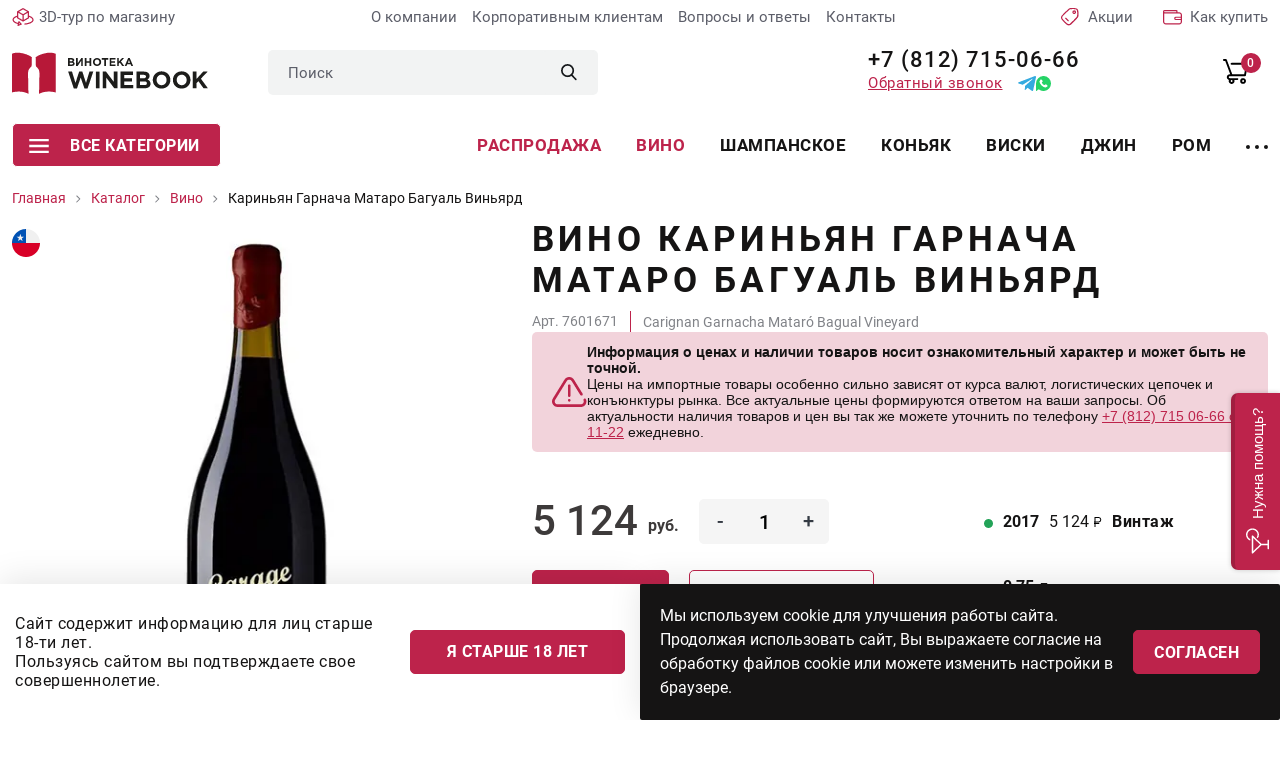

--- FILE ---
content_type: text/html; charset=utf-8
request_url: https://winebooking.ru/catalog/wine/carignan_garnacha_mataro
body_size: 13876
content:
<!DOCTYPE html>
<html lang="ru" class="i-ua_js_no">
<head>
        <meta charset="utf-8" />
	<meta name="keywords" content="вино, Carignan, Garnacha, Mataró" />
	<meta name="og:locale" content="ru_RU" />
	<meta name="og:type" content="product" />
	<meta name="og:url" content="https://winebooking.ru/catalog/wine/carignan_garnacha_mataro" />
	<meta name="og:site_name" content="winebooking.ru" />
	<meta name="og:title" content="Вино Кариньян Гарнача Матаро Багуаль Виньярд — от 5124 руб." />
	<meta name="description" content="Заказывайте вино Carignan Garnacha Mataró Bagual Vineyard для настоящих ценителей – звоните +7 (812) 715-06-66." />
	<title>Вино Кариньян Гарнача Матаро Багуаль Виньярд купить в магазине в Санкт-Петербурге - цена от 5124 руб. 0,75 л.</title>

    <meta http-equiv="X-UA-Compatible" content="IE=edge">
    <meta name="viewport" content="width=device-width, initial-scale=1">
    <meta name="yandex-verification" content="70934cb8e3dd6be3" />
<meta name="google-site-verification" content="Z7WjhUhiokI1pXsCh-5cTq-6_JAZQnHwxLZL2JaeMUA" />

<!-- Begin Talk-Me {literal} -->
<script>
    (function(){(function c(d,w,m,i) {
        window.supportAPIMethod = m;
        var s = d.createElement('script');
        s.id = 'supportScript'; 
        var id = 'b46b75c4edc191679f471289cb8a7fb8';
        s.src = (!i ? 'https://lcab.talk-me.ru/support/support.js' : 'https://static.site-chat.me/support/support.int.js') + '?h=' + id;
        s.onerror = i ? undefined : function(){c(d,w,m,true)};
        w[m] = w[m] ? w[m] : function(){(w[m].q = w[m].q ? w[m].q : []).push(arguments);};
        (d.head ? d.head : d.body).appendChild(s);
    })(document,window,'TalkMe')})();
</script>
<!-- {/literal} End Talk-Me -->
    <link rel="apple-touch-icon" sizes="180x180" href="/assets/img/favicons/apple-touch-icon.png">
    <link rel="icon" type="image/png" sizes="32x32" href="/assets/img/favicons/favicon-32x32.png">
    <link rel="icon" type="image/png" sizes="16x16" href="/assets/img/favicons/favicon-16x16.png">
    <link rel="manifest" href="/assets/img/favicons/site.webmanifest">
    <link rel="shortcut icon" href="/assets/img/favicons/favicon.ico">
    <meta name="msapplication-TileColor" content="#da532c">
    <meta name="msapplication-config" content="/assets/img/favicons/browserconfig.xml">
    <meta name="theme-color" content="#ffffff">
    <link rel="stylesheet" href="/assets/css/b9363ef92da43431f081ea231e96be9a.css">
    <link rel="stylesheet" href="/assets/css/d81a55f0518066c1aaac4266c9e05bac.css">
</head>
<body class="product-page">
<!--[if lte IE 9]>
<p class="browserupgrade">You are using an <strong>outdated</strong> browser. Please <a rel="nofollow" target="_blank" href="http://browsehappy.com/">upgrade
    your browser</a> to improve your experience and security.</p>
<![endif]-->
<div id="app" class="wrapper">
    <header class="header">
        <div class="container-fluid">
            <div class="row">
                <div class="col-12">
                    <div class="header__top">

                        <a rel="nofollow" target="_blank" href="https://www.google.com/maps/@59.9940358,30.1468194,3a,90y,7.21h,74.84t/data=!3m7!1e1!3m5!1sAF1QipMa3ilJjvidKcp4Ur6nCvDbeADv0GEPJ9zbDbM_!2e10!3e12!7i13312!8i6656"
                           class="link icon-link icon-link_3dtour header__icon-link"
                           rel="nofollow"
                           target="_blank"
                           title="3D-тур по магазину">
                        <span class="icon-link__icon">
                            <svg-icon name="3d"></svg-icon>
                        </span>
                            <span class="icon-link__text">
                            3D-тур по магазину
                        </span>
                        </a>

                        <nav class="company-menu header__company-menu">
    <ul class="stack company-menu__list">
          <li class="company-menu__item">
      <a href="/about" class="company-menu__link link" title="О компании">
          О компании      </a>
                    </li>
             <li class="company-menu__item">
      <a href="/clients" class="company-menu__link link" title="Корпоративным клиентам">
          Корпоративным клиентам      </a>
                    </li>
             <li class="company-menu__item">
      <a href="/faq" class="company-menu__link link" title="Вопросы и ответы">
          Вопросы и ответы      </a>
                    </li>
             <li class="company-menu__item">
      <a href="/contacts" class="company-menu__link link" title="Контакты">
          Контакты      </a>
                    </li>
         </nav>


                       <a href="/sales" class="link icon-link icon-link_akcii header__icon-link" title="Акции">
                            <span class="icon-link__icon">
                                <svg-icon name="akcii"></svg-icon>
                            </span>
                                <span class="icon-link__text">
                               Акции
                            </span>
                        </a>

                        <a href="/guarantee" class="link icon-link icon-link_guarantee header__icon-link" title="Гарантии качества и безопасности">
                        <span class="icon-link__icon">
                            <svg-icon name="check"></svg-icon>
                        </span>
                            <span class="icon-link__text">
                            Гарантии качества и безопасности
                        </span>
                        </a>

                        <a href="/buy" class="link icon-link icon-link_how-buy header__icon-link" title="Как купить">
                        <span class="icon-link__icon">
                            <svg-icon name="wallet"></svg-icon>
                        </span>
                            <span class="icon-link__text">
                            Как купить
                        </span>
                        </a>

                    </div>
                </div>
            </div>
            <div class="row">
                <div class="col-12">
                    <div class="header__main">
                        <a href="/" class="logo link header__logo" title="Винотека WINEBOOK">
                        <span class="logo__icon">
                            <img src="/assets/img/logo.svg" alt="Винотека WINEBOOK" class="img-fluid" loading="lazy">
                        </span>
                        </a>

                        <div class="header__header-search header-search">
                            <form action="/search?f=1" method="get" class="header-search__form" role="search" v-on-focus-class>
    <div class="input">
        <div class="input__box">
            <input type="text" name="q" class="input__control" placeholder="Поиск">
        </div>
    </div>
    <button class="header-search__submit" type="submit">
        <svg-icon name="search"></svg-icon>
    </button>
</form>
<!--<div class="finder--><!--">-->
<!--	<form id="mod-finder-searchform--><!--" action="--><!--" method="get" class="form-search" role="search">-->
<!--		--><!---->
<!--		--><!--		--><!--			<br />-->
<!--			<a href="/--><!--">--><!--</a>-->
<!--		--><!--			<div id="mod-finder-advanced--><!--">-->
<!--				--><!--			</div>-->
<!--		--><!--		--><!--	</form>-->
<!--</div>-->

                        </div>

                        <div class="header__header-address header-address">
                            ТВК Гарден Сити <br>
                            Лахтинский пр-кт, д. 85В
                        </div>

                        <div class="header__wrap-phones">
                            <a href="tel:+78127150666" class="link phone-link">
                                +7 (812) 715-06-66
                            </a>
                            <div class="header__wrap-links">
                                <app-modal
                                        modal-title="Обратный звонок"
                                        modal-class="modal_callback"
                                        tag="button"
                                        class="button button_link"
                                        y-goal="callclick"
                                >
                                    <template #default>
                                        <span class="button__text">Обратный звонок</span>
                                    </template>
                                    <template #modal="{show}" v-cloak>
                                        <div class="callback">
                                            <div class="callback__text">
                                                Введите номер телефона, мы Вам перезвоним
                                            </div>
                                            <div class="callback__form">
                                                <rs-form id="7"
                                                         success-class="modal_success"
                                                         success-title="Вопрос успешно отправлен!"
                                                         y-after-submit-goal="callok"
                                                >
                                                    <div class="modal-success">
                                                        <div class="modal-success__icon">
                                                            <svg-icon name="success-send"></svg-icon>
                                                        </div>
                                                        <div class="modal-success__text">
                                                            С Вами свяжутся в ближайшее время
                                                        </div>
                                                    </div>
                                                </rs-form>
                                            </div>
                                        </div>
                                    </template>
                                </app-modal>
                                <div class="direct-links">
                                    <a rel="nofollow" href="https://t.me/Winebooking" title="Телеграмм" target="_blank" class="link direct-link direct-link_tg">
                                        <svg-icon name="tg-blue"></svg-icon>
                                    </a>
                                    <a rel="nofollow" href="https://wa.me/+79013150666" title="Телеграмм" target="_blank" class="link direct-link direct-link_tg">
                                        <svg-icon name="wh-green"></svg-icon>
                                    </a>
                                </div>

                            </div>
                        </div>
                        <nav class="header__user-menu user-menu">
                            <ul class="stack user-menu__list">
                                <li class="user-menu__item user-menu__item_search">
                                    <a href="/search" class="user-menu__link link">
                                    <span class="user-menu__icon">
                                        <svg-icon name="search"></svg-icon>
                                    </span>
                                    </a>
                                </li>
                                <li class="user-menu__item user-menu__item_cart">
                                    <cart-widget/>
                                </li>
                            </ul>
                        </nav>
                        <div class="header__hamburger-button">
                            <app-modal
                                    modal-class="modal_burger"
                                    tag="button"
                                    class="hamburger-button"
                            >
                                <template #default>
                            <span class="hamburger-button__icon">
                                <svg-icon name="burger"></svg-icon>
                            </span>
                                </template>
                                <template #modal="{show}" v-cloak>
                                    <div class="hamburger">
                                        <div class="hamburger__header">
                                            <a href="/" class="logo link hamburger__logo" title="Винотека WINEBOOK">
                                        <span class="logo__icon">
                                            <img src="/assets/img/logo.svg" alt="Винотека WINEBOOK" class="img-fluid" loading="lazy">
                                        </span>
                                            </a>
                                        </div>
                                        <div class="hamburger__top">
                                            <div class="hamburger__wrap-phone">
                                                <a href="tel:+78127150666" class="link phone-link">
                                                    +7 (812) 715-06-66
                                                </a>
                                                <div class="direct-links">
                                                    <a rel="nofollow" href="https://t.me/Winebooking" title="Телеграмм" target="_blank" class="link direct-link direct-link_tg">
                                                        <svg-icon name="tg-blue"></svg-icon>
                                                    </a>
                                                    <a rel="nofollow" href="https://wa.me/+79013150666" title="Телеграмм" target="_blank" class="link direct-link direct-link_tg">
                                                        <svg-icon name="wh-green"></svg-icon>
                                                    </a>
                                                </div>
                                            </div>

                                            <div class="hamburger__header-address header-address">
                                                ТВК "Гарден Сити",
                                                ул. Лахтинский Проспект, д. 85В
                                            </div>
                                            <div class="hamburger__burger-widget burger-widgets">
                                                <cart-widget class="link cart-widget burger-widgets__widget"/>
                                            </div>
                                        </div>
                                        <div class="hamburger__body">
                                            <nav class="hamburger__category-menu category-menu category-menu_hamburger">
    <ul class="stack category-menu__list">
                    <li class="category-menu__item">
                <a class="category-menu__link link" href="/sale" title="Распродажа">
                                        Распродажа                </a>
            </li>
                    <li class="category-menu__item category-menu__item_active">
                <a class="category-menu__link link" href="/catalog/wine" title="Вино">
                                        Вино                </a>
            </li>
                    <li class="category-menu__item">
                <a class="category-menu__link link" href="/catalog/shampanskoe" title="Шампанское">
                                        Шампанское                </a>
            </li>
                    <li class="category-menu__item">
                <a class="category-menu__link link" href="/catalog/coniac" title="Коньяк">
                                        Коньяк                </a>
            </li>
                    <li class="category-menu__item">
                <a class="category-menu__link link" href="/catalog/whiski" title="Виски">
                                        Виски                </a>
            </li>
                    <li class="category-menu__item">
                <a class="category-menu__link link" href="/catalog/djin" title="Джин">
                                        Джин                </a>
            </li>
                    <li class="category-menu__item">
                <a class="category-menu__link link" href="/catalog/rum" title="Ром">
                                        Ром                </a>
            </li>
                    <li class="category-menu__item">
                <a class="category-menu__link link" href="/catalog/armaniak" title="Арманьяк">
                                        Арманьяк                </a>
            </li>
                    <li class="category-menu__item">
                <a class="category-menu__link link" href="/catalog/calvados" title="Кальвадос">
                                        Кальвадос                </a>
            </li>
                    <li class="category-menu__item">
                <a class="category-menu__link link" href="/catalog/vodka" title="Водка">
                                        Водка                </a>
            </li>
                    <li class="category-menu__item">
                <a class="category-menu__link link" href="/catalog/krepkie-vina" title="Креплёные вина">
                                        Креплёные вина                </a>
            </li>
                    <li class="category-menu__item">
                <a class="category-menu__link link" href="/catalog/beer" title="Пиво">
                                        Пиво                </a>
            </li>
                    <li class="category-menu__item">
                <a class="category-menu__link link" href="/catalog/drugie-napitki" title="Другие напитки">
                                        Другие напитки                </a>
            </li>
                    <li class="category-menu__item">
                <a class="category-menu__link link" href="/catalog/bezalkogolnoe" title="Безалкогольное">
                                        Безалкогольное                </a>
            </li>
                    <li class="category-menu__item">
                <a class="category-menu__link link" href="/catalog/glass" title="Стекло">
                                        Стекло                </a>
            </li>
                    <li class="category-menu__item">
                <a class="category-menu__link link" href="/catalog/delikatesy" title="Деликатесы">
                                        Деликатесы                </a>
            </li>
                    <li class="category-menu__item">
                <a class="category-menu__link link" href="/catalog/aksessuary" title="Аксессуары">
                                        Аксессуары                </a>
            </li>
            </ul>
</nav>

    

                                            <nav class="hambuger__burger-company burger-company gray-bg">
    <ul class="stack burger-company__list">
                    <li class="burger-company__item">
                <a class="burger-company__link link" href="/about" title="О компании">
                                        О компании                </a>
            </li>
                    <li class="burger-company__item">
                <a class="burger-company__link link" href="/about/partners" title="Партнеры">
                                        Партнеры                </a>
            </li>
                    <li class="burger-company__item">
                <a class="burger-company__link link" href="/clients" title="Корпоративным клиентам">
                                        Корпоративным клиентам                </a>
            </li>
                    <li class="burger-company__item">
                <a class="burger-company__link link" href="/new-year" title="Новогоднее предложение">
                                        Новогоднее предложение                </a>
            </li>
                    <li class="burger-company__item">
                <a class="burger-company__link link" href="/guarantee" title="Гарантии качества">
                                        Гарантии качества                </a>
            </li>
                    <li class="burger-company__item">
                <a class="burger-company__link link" href="/buy" title="Покупка и оплата">
                                        Покупка и оплата                </a>
            </li>
                    <li class="burger-company__item">
                <a class="burger-company__link link" href="/contacts" title="Контакты">
                                        Контакты                </a>
            </li>
                    <li class="burger-company__item">
                <a class="burger-company__link link" href="/sitemap" title="Карта сайта">
                                        Карта сайта                </a>
            </li>
                    <li class="burger-company__item">
                <a class="burger-company__link link" href="/politics" title="Политика конфиденциальности">
                                        Политика конфиденциальности                </a>
            </li>
            </ul>
</nav>

    

                                            <div class="hamburger__callback">
                                                <app-modal
                                                        modal-title="Обратный звонок"
                                                        modal-class="modal_callback"
                                                        tag="button"
                                                        class="button"
                                                        y-goal="callclick"
                                                >
                                                    <span class="button__text">Обратный звонок</span>
                                                    <template #modal v-cloak>
                                                        <div class="callback">
                                                            <div class="callback__text">
                                                                Введите номер телефона, мы Вам перезвоним
                                                            </div>
                                                            <rs-form id="7"
                                                                     success-class="modal_success"
                                                                     success-title="Вопрос успешно отправлен!"
                                                                     y-after-submit-goal="callok"
                                                            >
                                                                <div class="modal-success">
                                                                    <div class="modal-success__icon">
                                                                        <svg-icon name="success-send"></svg-icon>
                                                                    </div>
                                                                    <div class="modal-success__text">
                                                                        С Вами свяжутся в ближайшее время
                                                                    </div>
                                                                </div>
                                                            </rs-form>
                                                        </div>
                                                    </template>
                                                </app-modal>
                                            </div>
                                        </div>
                                        <div class="hamburger__footer">
                                            <div class="hamburger__socials socials socials_hamburger">
                                                <div class="socials__title">
   СЛЕДИТЕ ЗА НАМИ</div>
<div class="socials__links">
                <a href="https://vk.com/club58879372" target="_blank" rel="nofollow" class="socials__link link">
        <span class="socials__icon">
            <svg-icon name="vk"></svg-icon>
        </span>
        </a>
                        </div>

                                            </div>
                                        </div>
                                    </div>
                                </template>
                            </app-modal>
                        </div>
                    </div>
                </div>
            </div>
            <div class="row">
                <div class="col-12">
                    <div class="header__bottom">
                        <div class="header__header-category">
                            <all-categories>
                                <button class="all-categories__toggle button">
                                <span class="button__icon">
                                  <svg-icon name="burger"></svg-icon>
                                </span>
                                    <span class="button__text">
                                  Все категории
                                </span>
                                </button>
                                <template v-slot:contacts>
                                    <a href="tel:+78127150666" class="phone-link link all-categories__phone-link">
                                        +7 (812) 715-06-66
                                    </a>
                                    <a href="mailto:info@winebooking.ru" class="all-categories__mail-link mail-link mail-link_all-categories link">
                                        info@winebooking.ru
                                    </a>
                                    <div class="all-categories__header-address header-address">
                                        ТВК "Гарден Сити", ул. Лахтинский Проспект, д. 85В
                                    </div>
                                    <div class="all-categories__socials socials socials_all-categories">
                                        <div class="socials__title">
   СЛЕДИТЕ ЗА НАМИ</div>
<div class="socials__links">
                <a href="https://vk.com/club58879372" target="_blank" rel="nofollow" class="socials__link link">
        <span class="socials__icon">
            <svg-icon name="vk"></svg-icon>
        </span>
        </a>
                        </div>

                                    </div>
                                </template>
                            </all-categories>
                        </div>
                        <nav class="header__category-menu category-menu category-menu_header">
<ul class="stack category-menu__list">
          <li class="category-menu__item category-menu__item_holiday">
          <a class="category-menu__link link" href="/sale" title="Распродажа">
                                Распродажа                        </a>
      </li>
          <li class="category-menu__item category-menu__item_active">
          <a class="category-menu__link link" href="/catalog/wine" title="Вино">
                                Вино                        </a>
      </li>
          <li class="category-menu__item">
          <a class="category-menu__link link" href="/catalog/shampanskoe" title="Шампанское">
                                Шампанское                        </a>
      </li>
          <li class="category-menu__item">
          <a class="category-menu__link link" href="/catalog/coniac" title="Коньяк">
                                Коньяк                        </a>
      </li>
          <li class="category-menu__item">
          <a class="category-menu__link link" href="/catalog/whiski" title="Виски">
                                Виски                        </a>
      </li>
          <li class="category-menu__item">
          <a class="category-menu__link link" href="/catalog/djin" title="Джин">
                                Джин                        </a>
      </li>
          <li class="category-menu__item">
          <a class="category-menu__link link" href="/catalog/rum" title="Ром">
                                Ром                        </a>
      </li>
          <li class="category-menu__item">
          <a class="category-menu__link link" href="/catalog/armaniak" title="Арманьяк">
                                Арманьяк                        </a>
      </li>
          <li class="category-menu__item">
          <a class="category-menu__link link" href="/catalog/calvados" title="Кальвадос">
                                Кальвадос                        </a>
      </li>
          <li class="category-menu__item">
          <a class="category-menu__link link" href="/catalog/vodka" title="Водка">
                                Водка                        </a>
      </li>
        <li class="category-menu__item category-menu__item_more">
        <a href="/catalog" class="link category-menu__link" title="Каталог">
            <span class="category-menu__icon">
                <svg-icon name="more"></svg-icon>
            </span>
        </a>
    </li>
</ul>

                    </div>
                </div>
            </div>
        </div>
    </header>
    <div class="content-wrapper">
        
        <main class="content">
            <div id="system-message-container">
	</div>

            <div class="breadcrumbs">
  <div class="container-fluid">
    <div class="row">
      <div class="col-12">
        <ul class="stack breadcrumbs__list">
                          <li class="breadcrumbs__item">
                                                              <a href="/" class="breadcrumbs__link link">
                        <span class="breadcrumbs__text"> Главная</span>
                      </a>
                                                      </li>
                          <li class="breadcrumbs__item">
                                                              <a href="/catalog" class="breadcrumbs__link link">
                        <span class="breadcrumbs__text"> Каталог</span>
                      </a>
                                                      </li>
                          <li class="breadcrumbs__item">
                                                              <a href="/catalog/wine" class="breadcrumbs__link link">
                        <span class="breadcrumbs__text"> Вино</span>
                      </a>
                                                      </li>
                          <li class="breadcrumbs__item">
                                        <span class="breadcrumbs__text"> Кариньян Гарнача Матаро Багуаль Виньярд</span>
                                </li>
                    </ul>
      </div>
    </div>
  </div>
</div>

            
                        <div class="product-card">
    <div class="container-fluid">
        <div class="row">
            <div class="col-12">
                <div class="product-card__grid">
                    <div class="product-card__top">
                        <div class="product-card__wrap-title">
                            <h1 class="product-card__title title">
                                Вино Кариньян Гарнача Матаро Багуаль Виньярд                            </h1>
                        </div>
                        <div class="product-card__info-id">
                                                        <div class="product-card__id">
                                <app-article>
                                   Арт. 7601671                                </app-article>
                            </div>
                                                        <h2 class="product-card__id product-card__id_title title">
                                Carignan Garnacha Mataró Bagual Vineyard                            </h2>
                            <availability>
                                                            </availability>
                        </div>
                        <div class="price-info">
                        <div class="price-info__icon">
                          <svg width="35" height="30" viewBox="0 0 35 30" fill="none" xmlns="http://www.w3.org/2000/svg">
                            <path
                              d="M34.0508 22.3713C33.7753 21.6812 32.9927 21.3451 32.3026 21.6206C31.6126 21.896 31.2764 22.6787 31.5519 23.3687C31.9021 24.2461 31.7873 25.2479 31.2447 26.0487C30.7018 26.8499 29.8326 27.3094 28.86 27.3094H5.58807C4.52714 27.3094 3.58502 26.7559 3.06777 25.8285C2.54972 24.8995 2.57407 23.8048 3.13289 22.9L14.7688 4.0606C15.2987 3.20276 16.2164 2.69063 17.224 2.69063C18.2316 2.69063 19.1493 3.20276 19.6792 4.0606L28.285 17.994C28.6754 18.6261 29.5044 18.8222 30.1364 18.4316C30.7685 18.0412 30.9646 17.2122 30.574 16.5801L21.9682 2.6467C20.9446 0.989418 19.1711 0 17.224 0C15.2768 0 13.5033 0.989486 12.4797 2.6467L0.843734 21.4861C-0.235019 23.2329 -0.281974 25.3461 0.718005 27.1391C1.71718 28.9305 3.53773 30 5.58807 30H28.86C30.7394 30 32.4204 29.1098 33.4721 27.5579C34.5158 26.0175 34.7321 24.0786 34.0508 22.3713Z"
                              fill="#BD234B" />
                            <path
                              d="M17.2246 24.6862C17.9677 24.6862 18.5699 24.0839 18.5699 23.3409C18.5699 22.5979 17.9677 21.9956 17.2246 21.9956H17.224C16.481 21.9956 15.879 22.5979 15.879 23.3409C15.879 24.0839 16.4816 24.6862 17.2246 24.6862Z"
                              fill="#BD234B" />
                            <path
                              d="M18.5693 18.6323V8.74439C18.5693 8.00138 17.967 7.39911 17.224 7.39911C16.481 7.39911 15.8788 8.00138 15.8788 8.74439V18.6323C15.8788 19.3753 16.481 19.9776 17.224 19.9776C17.967 19.9776 18.5693 19.3753 18.5693 18.6323Z"
                              fill="#BD234B" />
                          </svg>
                        </div>
                        <div class="price-info__content">
                          <div class="price-info__title">
                            Информация о ценах и наличии товаров носит ознакомительный характер и может быть не точной.
                          </div>
                          <div class="price-info__text">
                            Цены на импортные товары особенно сильно зависят от курса валют, логистических цепочек и конъюнктуры
                            рынка. Все актуальные цены формируются ответом на ваши запросы. Об актуальности наличия товаров и цен
                            вы так же можете уточнить по телефону <a href="tel:+78127150666">+7 (812) 715 06-66 с 11-22</a> ежедневно.
                          </div>
                        </div>
                      </div>
                    </div>
                    <div class="product-card__wrap-preview">
    <div class="product-card__wrap-country">
                                                                                                                                  <div class="country-icon" v-tooltip="{content: 'Чили', placement: 'top-start', html: true}">
            <img src="/uploads/media/images/countries/chile.svg"
                 width="28"
                 height="28"
                 alt="Чили"
                 class="country-icon__image img-fluid">
        </div>
                                                                 </div>
        <light-box class="product-card__lightbox" #default="{ setItemsOnLoad, setActiveIndex }">
        <light-box-item @ready="setItemsOnLoad" @open="setActiveIndex" src="/uploads/media/images/products/wine/wine_carignan_garnacha_mataro.jpeg">
            <div class="product-card__preview">
                <img src="/uploads/media/images/products/wine/wine_carignan_garnacha_mataro.jpeg"
                     alt="Кариньян Гарнача Матаро Багуаль Виньярд" class="img-fluid">
            </div>
        </light-box-item>
        <div class="product-card__preview-thumbs">
                                </div>
    </light-box>
</div>
                    <div class="product-card__content">
                                                    <models
                                    :product-id="10338"
                                    :analogs="1"
                            >
                                <div class="product-card__item product-card__main-info product-card__main-info_out-of-order">
    <div class="product-card__wrap-buy">
        <div class="product-card__wrap-price">
            <div class="prices-wrap prices-wrap_card">
                <div class="price ">
                    <div class="price__value">5 124</div>
                    <div class="price__postfix">руб.</div>
                </div>
                            </div>
        </div>
                <div class="product-card__buy-buttons">
            <div class="product-card__buy">
                <button type="button"
                        class="button button_orange button_skew product-card__buy">
                    <span class="button__text">В корзину</span>
                </button>
            </div>
            <div class="product-card__buy-click">
                <button class="button button_transparent">
                    <span class="button__text">
                      купить в 1 клик
                    </span>
                </button>
            </div>
        </div>
            </div>
    <div class="product-card__product-volume product-volume">
                <div class="product-volume__item">
            <div class="product-volume__select select">
                <div class="select__box">
                    <div class="tour-point"></div>
                    <div class="multiselect-wrapper select__control">
                        <div tabindex="0"
                             class="multiselect multiselect_product-model multiselect_product-model_year">
                            <div class="multiselect__select"></div>
                            <div class="multiselect__tags">
                                <div class="multiselect__tags-wrap"
                                     style="display: none;"></div>
                                <div class="multiselect__spinner"
                                     style="display: none;"></div>
                                <span class="multiselect__single">
                                    <div class="product-model product-model_available">
                                        <div class="product-model__value">
                                               2017                                         </div>
                                        <div class="product-model__price">
                                         5 124                                        </div>
                                    </div>
                                </span>
                            </div>
                        </div>
                    </div>
                </div>
            </div>
            <div class="product-volume__name">
                Винтаж
            </div>
        </div>
                            <div class="product-volume__item">
                <div class="product-volume__select select">
                    <div class="select__box">
                        <div class="tour-point"></div>
                        <div class="multiselect-wrapper select__control">
                            <div tabindex="0"
                                 class="multiselect multiselect_product-model multiselect_product-model_year">
                                <div class="multiselect__select"></div>
                                <div class="multiselect__tags">
                                    <div class="multiselect__tags-wrap"
                                         style="display: none;"></div>
                                    <div class="multiselect__spinner"
                                         style="display: none;"></div>
                                    <span class="multiselect__single">
                                    <div class="product-model product-model_available">
                                        <div class="product-model__value">
                                               0.750 л                                         </div>
                                        <div class="product-model__price">
                                         5 124                                        </div>
                                    </div>
                                </span>
                                </div>
                            </div>
                        </div>
                    </div>
                </div>
                <div class="product-volume__name">
                    Литраж
                </div>
            </div>
                        </div>
    <div class="product-card__promo-icons promo-icons">
        <div class="promo-icons__item">
            <div class="promo-icons__icon">
                <svg-icon name="lock"></svg-icon>
            </div>
            <div class="promo-icons__name">
                Гарантия качества
            </div>
        </div>
        <div class="promo-icons__item">
            <div class="promo-icons__icon">
                <svg-icon name="star3"></svg-icon>
            </div>
            <div class="promo-icons__name">
                Надежная покупка
            </div>
        </div>
        <div class="promo-icons__item">
            <div class="promo-icons__icon">
                <svg-icon name="card"></svg-icon>
            </div>
            <div class="promo-icons__name">
                Visa, Mastercard, Мир
            </div>
        </div>
    </div>
</div>
                            </models>
                                                        <vintage-table :product-id="10338">
                                <div class="product-card__item product-card__years-info">
                                    <div class="product-card__item-name">Все винтажи списком</div>
                                    <div class="dropdown year-dropdown">
                                        <div class="dropdown__content">
                                            <div class="product-card__years-list years-list">
                                                                                                    <label  class="years-list__item">
                                                        <input type="radio" name="year" value="2017" checked class="years-list__control">
                                                        <span class="years-list__box">
                                                             <span class="years-list__year">2017</span>
                                                             <span class="years-list__price">5 124                                                                <span class="years-list__price-postfix">руб</span>
                                                             </span>
                                                        </span>
                                                    </label>
                                                                                            </div>
                                        </div>
                                        <button type="button" class="dropdown__button button button_more" v-toggle-class:dropdown="'active'">
                                            <span class="button__text year-dropdown__button-more">Еще</span>
                                            <span class="button__text year-dropdown__button-less">Свернуть</span>
                                        </button>
                                    </div>
                                </div>
                            </vintage-table>
                                                                            <stores>
                        </stores>
                                                <div class="product-card__item product-card__characteristics">
                            <div class="product-card__card-characteristics card-characteristics">
                                <ul class="stack card-characteristics__list">
                                                                            <li class="card-characteristics__item">
                                            <div class="card-characteristics__name">Тип</div>
                                            <div class="card-characteristics__value">                                                                                            Красное                                            </div>
                                        </li>
                                                                            <li class="card-characteristics__item">
                                            <div class="card-characteristics__name">Сахар</div>
                                            <div class="card-characteristics__value">                                                                                            Сухое                                            </div>
                                        </li>
                                                                            <li class="card-characteristics__item">
                                            <div class="card-characteristics__name">Сорт винограда</div>
                                            <div class="card-characteristics__value">                                                                                            Гарнача                                            </div>
                                        </li>
                                                                            <li class="card-characteristics__item">
                                            <div class="card-characteristics__name">Выдержка</div>
                                            <div class="card-characteristics__value">                                                                                            24 месяца                                            </div>
                                        </li>
                                                                            <li class="card-characteristics__item">
                                            <div class="card-characteristics__name">Aлк.</div>
                                            <div class="card-characteristics__value">                                                                                            14%                                            </div>
                                        </li>
                                                                            <li class="card-characteristics__item">
                                            <div class="card-characteristics__name">Страна</div>
                                            <div class="card-characteristics__value">                                                                                            Чили                                            </div>
                                        </li>
                                                                            <li class="card-characteristics__item">
                                            <div class="card-characteristics__name">Регион</div>
                                            <div class="card-characteristics__value">                                                                                            Центральная долина                                            </div>
                                        </li>
                                                                                                                                                <li class="card-characteristics__item">
                                        <div class="card-characteristics__name">Производитель</div>
                                        <div class="card-characteristics__value">
                                                                                              Garage Wine Co.                                                                                     </div>
                                    </li>
                                                                    </ul>
                            </div>
                        </div>
                                            </div>
                </div>
            </div>
        </div>
                <div class="row">
            <div class="col-12">
                                <div class="product-tags">
                    <div class="product-tags__content">
                        <div class="product-tags__title">
                            Подходит к                        </div>
                        <ul class="product-tags__list stack">
                                                        <li class="product-tags__item">
                                                                                                <span class="link product-tags__link">гриль (BBQ)</span>
                                                            </li>
                                                        <li class="product-tags__item">
                                                                                                <span class="link product-tags__link">красное мясо</span>
                                                            </li>
                                                        <li class="product-tags__item">
                                                                                                <span class="link product-tags__link">легкие салаты</span>
                                                            </li>
                                                        <li class="product-tags__item">
                                                                                                <span class="link product-tags__link">овощи на гриле</span>
                                                            </li>
                                                        <li class="product-tags__item">
                                                                                                <span class="link product-tags__link">салаты</span>
                                                            </li>
                                                    </ul>
                    </div>
                </div>
                            </div>
        </div>
            </div>
</div>
<div class="product-characteristics">
    <div class="container-fluid">
        <div class="row">
            <div class="col-12">
                <h2 class="title product-characteristics__title left-line">
                    Характеристики
                </h2>
            </div>
        </div>
        <div class="row">
            <div class="col-12 col-md-6 col-lg-8 product-characteristics__left">
                <div class="visual-block">
                    <h3>Описание</h3><p>Garage Wine Co., бутиковая винодельня в Чили, делает упор на мелкосерийное производство высококачественных вин с использованием традиционных методов и минимального вмешательства. Виноградари собирают виноград со старых лоз в долинах Мауле и Итата, практикуя сухое земледелие и органическое виноградарство. В процессе производства вина используется ферментация на местных дрожжах, мягкая экстракция и выдержка в нейтральных бочках, отражающих терруар. Они известны своими сортами Кариньян, Каберне Франк и Паис, производящими вина с характером и ярко выраженным чувством места.</p><h3>Цвет</h3><p>Извините, но вы не предоставили информацию о цвете вина Garage Wine Co., на основе которой я мог бы составить ответ. Пожалуйста, уточните детали.</p><h3>Аромат</h3><p>Аромат смеси сортов вина наполнен нотами красных фруктов, черной вишни, с оттенками трав и пряностей.</p><h3>Вкус</h3><p>Изготовлен из сортов Кариньян, Гарнача и Матаро. Предлагает богатые фруктовые ноты с балансом танинов и свежестью.</p><h3>Рекомендации по подаче</h3><p>Гараж Вайн Гарнача идеально сочетается с блюдами из говядины, свинины и птицы, а также с сырами средней зрелости, включая манчего, чеддер, гауда и пекорино. Отличный вариант - цыпленок с ягодным соусом. Сервировать при температуре 16-18°C для раскрытия всех ароматов и вкусов.</p>                </div>
            </div>
                            <div class="col-12 col-md-6 col-lg-4 product-characteristics__right">
                    <div class="visual-block">
                        <div class="pre">
                            <h2 class="title">Это интересно</h2>
                            <p>Вино Carignan Garnacha Mataró Bagual Vineyard от Garage Wine Co. производится из винограда, собранного небольшими фермерами в регионе Мауле, с лоз, которым более 70 лет, с сухих ферм и считающихся забытым национальным сокровищем.</p>                        </div>
                    </div>
                </div>
                    </div>
    </div>
</div>

<div class="reviews">
    <div class="container-fluid">
        <div class="row">
            <div class="col-12">
                <h2 class="title left-line reviews__title">
                    Отзывы
                </h2>
            </div>
        </div>
        <div class="row">
            <div class="col-12 col-md-8">
                                <ul class="reviews__list stack">
                    <li class="reviews__item">
                        <div class="review">
                            <div class="review__preview">
                                <div class="review__name-image">
                                    П                                </div>
                            </div>
                            <div class="review__wrap">
                                <div class="review__top">
                                    <div class="review__name">
                                        Пусть ваш отзыв будет первым!                                    </div>
                                </div>
                                <div class="review__body">
                                    Оставьте отзыв о «Кариньян Гарнача Матаро Багуаль Виньярд» 0.75 л. — ваш комментарий поможет сделать правильный выбор.
                                    <br>
                                    <br>
                                    <app-modal
                                            modal-title="оставить отзыв"
                                            modal-class="modal_feedback"
                                            tag="button"
                                            y-goal="review_write"
                                            class="button button_transparent"
                                    >
                                        <template #default>
                                            <span class="button__text">Написать отзыв</span>
                                        </template>
                                        <template #modal="{show}" v-cloak>
                                            <review-form></review-form>
                                        </template>
                                    </app-modal>
                                </div>
                            </div>
                        </div>
                    </li>
                </ul>
                            </div>
                    </div>
    </div>
</div>


    <div class="catalog catalog_see">
    <div class="container-fluid">
        <div class="row">
            <div class="col-12">
                <h2 class="title">С этим товаром покупают</h2>
            </div>
        </div>
        <div class="row catalog__list">
                            <div class="col-4 col-xl-3 products-tiles__item">
                    <div class="products-tiles__tile-product tile-product">
                                                                                    <div class="tile-product__wrap-country">
                                    <div class="country-icon" v-tooltip="{content: 'Россия', placement: 'top-start', html: true}">
                                        <img src="/uploads/media/images/countries/russia.svg" width="28" height="28"
                                             alt="Россия" class="country-icon__image img-fluid">
                                    </div>
                                </div>
                                                    
                        <a href="/catalog/aksessuary/gift-bag-for-2-bottles" class="tile-product__link link" title="Подарочный пакет для 2-х бутылок">
                            <span class="tile-product__preview">
                                <img src="/uploads/media/images/products-new/nonalco/gift-bag-for-2-bottles.jpg"
                                     alt="Подарочный пакет для 2-х бутылок" width="100" height="230"
                                     loading="lazy"
                                     class="tile-product__image">
                            </span>
                            <span class="tile-product__name">
                                  Подарочный пакет для 2-х бутылок                            </span>
                        </a>

                        <div class="tile-product__tile-price tile-price">

                            <div class="tile-price__wrap-value">
                                <div class="tile-price__description">
                                    0 л                                </div>
                            </div>

                            <div class="tile-price__wrap-price">
                                <div class="tile-price__wrap-price">
                                    <div class="prices-wrap">
                                                                                    <div class="tile-price__wrap-price">
                                                <div class="prices-wrap">
                                                    <div class="price">
                                                        <div class="price">
                                                            <div class="price__value">
                                                                                                                                99                                                            </div>
                                                            <div class="price__postfix">
                                                                руб.
                                                            </div>
                                                        </div>
                                                                                                            </div>
                                                </div>
                                            </div>
                                                                            </div>
                                </div>
                            </div>
                            <div class="tile-price__footer">
                              <a href="/catalog/aksessuary/gift-bag-for-2-bottles" class="button tile-price__buy link">
                                <span class="button__text">Подробнее</span>
                              </a>
                            </div>
                        </div>
                    </div>
                </div>
                            <div class="col-4 col-xl-3 products-tiles__item">
                    <div class="products-tiles__tile-product tile-product">
                                                                                    <div class="tile-product__wrap-country">
                                    <div class="country-icon" v-tooltip="{content: 'Россия', placement: 'top-start', html: true}">
                                        <img src="/uploads/media/images/countries/russia.svg" width="28" height="28"
                                             alt="Россия" class="country-icon__image img-fluid">
                                    </div>
                                </div>
                                                    
                        <a href="/catalog/aksessuary/gift-package-for-1-bottle-in-assortiment" class="tile-product__link link" title="Подарочный пакет для 1 бутылки в ассортименте">
                            <span class="tile-product__preview">
                                <img src="/uploads/media/images/products-new/nonalco/gift-package-bordeaux.jpg"
                                     alt="Подарочный пакет для 1 бутылки в ассортименте" width="100" height="230"
                                     loading="lazy"
                                     class="tile-product__image">
                            </span>
                            <span class="tile-product__name">
                                  Подарочный пакет для 1 бутылки в ассортименте                            </span>
                        </a>

                        <div class="tile-product__tile-price tile-price">

                            <div class="tile-price__wrap-value">
                                <div class="tile-price__description">
                                    0 л                                </div>
                            </div>

                            <div class="tile-price__wrap-price">
                                <div class="tile-price__wrap-price">
                                    <div class="prices-wrap">
                                                                                    <div class="tile-price__wrap-price">
                                                <div class="prices-wrap">
                                                    <div class="price">
                                                        <div class="price">
                                                            <div class="price__value">
                                                                                                                                99                                                            </div>
                                                            <div class="price__postfix">
                                                                руб.
                                                            </div>
                                                        </div>
                                                                                                            </div>
                                                </div>
                                            </div>
                                                                            </div>
                                </div>
                            </div>
                            <div class="tile-price__footer">
                              <a href="/catalog/aksessuary/gift-package-for-1-bottle-in-assortiment" class="button tile-price__buy link">
                                <span class="button__text">Подробнее</span>
                              </a>
                            </div>
                        </div>
                    </div>
                </div>
                    </div>
    </div>
</div>


            
        </main>
        
    </div>
    <footer class="footer">
        
        <div class="footer__top">
            <div class="container-fluid">
                <div class="col-12 footer__wrap-top">
                    <div class="footer__main-info">
                        <a href="/" class="footer-logo link" title="Винотека WINEBOOK">
                        <span class="footer-logo__icon">
                            <img src="/assets/img/logo-footer.svg" alt="Винотека WINEBOOK" class="img-fluid" loading="lazy">
                        </span>
                        </a>
                        <div class="footer__wrap-phone">
                            <div class="contacts-city">
                                <div class="contacts-city__name">
                                    Санкт-Петербург
                                </div>
                                <div class="direct-links">
                                    <a rel="nofollow" href="https://t.me/Winebooking" title="Телеграмм" target="_blank" class="link direct-link direct-link_tg">
                                        <svg-icon name="tg-blue"></svg-icon>
                                    </a>
                                    <a rel="nofollow" href="https://wa.me/+79013150666" title="Телеграмм" target="_blank" class="link direct-link direct-link_tg">
                                        <svg-icon name="wh-green"></svg-icon>
                                    </a>
                                </div>
                            </div>
                            <a href="tel:+78127150666" class="link phone-link phone-link_footer">
                                +7 (812) 715-06-66
                            </a>
                        </div>

                        <a href="mailto:info@winebooking.ru" class="mail-link mail-link_footer link">
                            info@winebooking.ru
                        </a>
                        <div class="footer__socials socials socials_footer">
                            <div class="socials__title">
   СЛЕДИТЕ ЗА НАМИ</div>
<div class="socials__links">
                <a href="https://vk.com/club58879372" target="_blank" rel="nofollow" class="socials__link link">
        <span class="socials__icon">
            <svg-icon name="vk"></svg-icon>
        </span>
        </a>
                        </div>

                        </div>
                    </div>
                    <div class="footer__wrap-menu">
                      <nav class="footer-menu">
  <ul class="footer-menu__list stack">
      <li class="footer-menu__item footer-menu__item--parent"><div class="footer-menu__category-name"><span class="bordered">ПОПУЛЯРНЫЙ АЛКОГОЛЬ</span></div><ul class='stack footer-menu__sub-list footer-menu__sub-list_2columns'><li class="footer-menu__sub-item footer-menu__item_active"><a href="/catalog/wine" title="Вино" class="footer-menu__link link">Вино</a></li><li class="footer-menu__sub-item"><a href="/catalog/whiski" title="Виски" class="footer-menu__link link">Виски</a></li><li class="footer-menu__sub-item"><a href="/catalog/rum" title="Ром" class="footer-menu__link link">Ром</a></li><li class="footer-menu__sub-item"><a href="/catalog/vodka" title="Водка" class="footer-menu__link link">Водка</a></li><li class="footer-menu__sub-item"><a href="/catalog/shampanskoe" title="Шампанское" class="footer-menu__link link">Шампанское</a></li><li class="footer-menu__sub-item"><a href="/catalog/djin" title="Джин" class="footer-menu__link link">Джин</a></li><li class="footer-menu__sub-item"><a href="/catalog/armaniak" title="Арманьяк" class="footer-menu__link link">Арманьяк</a></li><li class="footer-menu__sub-item"><a href="/catalog/krepkie-vina" title="Крепкие вина" class="footer-menu__link link">Крепкие вина</a></li><li class="footer-menu__sub-item"><a href="/catalog/coniac" title="Коньяк" class="footer-menu__link link">Коньяк</a></li><li class="footer-menu__sub-item"><a href="/catalog/beer" title="Пиво" class="footer-menu__link link">Пиво</a></li><li class="footer-menu__sub-item"><a href="/catalog/calvados" title="Кальвадос" class="footer-menu__link link">Кальвадос</a></li><li class="footer-menu__sub-item"><a href="/catalog/bezalkogolnoe" title="Безалкогольное" class="footer-menu__link link">Безалкогольное</a></li><li class="footer-menu__sub-item"><a href="/catalog/delikatesy" title="Деликатесы" class="footer-menu__link link">Деликатесы</a></li><li class="footer-menu__sub-item"><a href="/catalog/aksessuary" title="Аксессуары" class="footer-menu__link link">Аксессуары</a></li></ul></li><li class="footer-menu__item footer-menu__item--parent"><div class="footer-menu__category-name"><span class="bordered">ДРУГИЕ НАПИТКИ</span></div><ul class='stack footer-menu__sub-list '><li class="footer-menu__sub-item"><a href="/catalog/drugie-napitki/grappa" title="Граппа" class="footer-menu__link link">Граппа</a></li><li class="footer-menu__sub-item"><a href="/catalog/drugie-napitki/dist" title="Дистилляты" class="footer-menu__link link">Дистилляты</a></li><li class="footer-menu__sub-item"><a href="/catalog/drugie-napitki/absent" title="Абсент" class="footer-menu__link link">Абсент</a></li><li class="footer-menu__sub-item"><a href="/catalog/drugie-napitki/vermut" title="Вермут" class="footer-menu__link link">Вермут</a></li><li class="footer-menu__sub-item"><a href="/catalog/drugie-napitki/sake" title="Саке" class="footer-menu__link link">Саке</a></li><li class="footer-menu__sub-item"><a href="/catalog/drugie-napitki/liker" title="Ликеры" class="footer-menu__link link">Ликеры</a></li><li class="footer-menu__sub-item"><a href="/catalog/drugie-napitki/tekila" title="Текила" class="footer-menu__link link">Текила</a></li></ul></li><li class="footer-menu__item footer-menu__item--parent"><div class="footer-menu__category-name"><span class="bordered">О нас</span></div><ul class='stack footer-menu__sub-list footer-menu__sub-list_2columns'><li class="footer-menu__sub-item"><a href="/about" title="О компании" class="footer-menu__link link">О компании</a></li><li class="footer-menu__sub-item"><a href="/about/partners" title="Партнеры" class="footer-menu__link link">Партнеры</a></li><li class="footer-menu__sub-item"><a href="/new-year" title="Новогоднее предложение" class="footer-menu__link link">Новогоднее предложение</a></li><li class="footer-menu__sub-item"><a href="/podarki" title="Подарочные решения" class="footer-menu__link link">Подарочные решения</a></li><li class="footer-menu__sub-item"><a href="/clients" title="Корпоративным клиентам" class="footer-menu__link link">Корпоративным клиентам</a></li><li class="footer-menu__sub-item"><a href="/guarantee" title="Гарантии качества" class="footer-menu__link link">Гарантии качества</a></li><li class="footer-menu__sub-item"><a href="/buy" title="Покупка и оплата" class="footer-menu__link link">Покупка и оплата</a></li><li class="footer-menu__sub-item"><a href="/contacts" title="Контакты" class="footer-menu__link link">Контакты</a></li><li class="footer-menu__sub-item"><a href="/sitemap" title="Карта сайта" class="footer-menu__link link">Карта сайта</a></li><li class="footer-menu__sub-item"><a href="/politics" title="Политика конфиденциальности" class="footer-menu__link link">Политика конфиденциальности</a></li><li class="footer-menu__sub-item"><a href="/privacy" title="Пользовательское соглашение" class="footer-menu__link link">Пользовательское соглашение</a></li><li class="footer-menu__sub-item"><a href="/vacancy" title="Вакансии" class="footer-menu__link link">Вакансии</a><div class="footer-menu__separator"></div></li></ul></li>        <li class="footer-menu__item">
      <a rel="nofollow" target="_blank" href="https://seolt.ru/" class="slt link">
        <span class="slt__icon">
            <svg-icon name="slt"></svg-icon>
        </span>
        <span class="slt__text">
            -  игристые сайты
        </span>
      </a>
    </li>
  </ul>
</nav>

                    </div>
                </div>
            </div>
        </div>
        <div class="footer__bottom">
            <div class="container-fluid">
                <div class="row">
                    <div class="col-12 footer__wrap-bottom">
                        <div class="footer__inn inn">
                            <div class="footer__note">
                                Информация о ценах и наличии товаров носит ознакомительный характер и может быть не точной. Цены на импортные товары особенно сильно зависят от курса валют, логистических цепочек и конъюнктуры рынка. Все актуальные цены формируются ответом на ваши запросы. Об актуальности наличия товаров и цен вы так же можете уточнить по телефону
                                <a href="tel:+78127150666">+7 (812) 715 06-66</a> с 11-22 ежедневно.
                            </div>
                            ООО "Винум" ИНН 7814473915, Лицензия на торговлю алкоголем: № серия 78АА №0012735, регистрационный номер 78РПА000752 от 12.10.2023 действует по 11.10.2028
                        </div>
                        <div class="footer__copyright copyright">
                            © 2010—2026 «WINEBOOK»
                        </div>
                    </div>
                </div>
            </div>
        </div>
    </footer>
  <div class="warnings">
    <app-popup-notification></app-popup-notification>
        <div class="cookie">
      <div class="cookie__text">
        Мы используем cookie для улучшения работы сайта. Продолжая использовать сайт, Вы выражаете согласие на обработку файлов cookie или можете изменить настройки в браузере.    </div>
      <button type="button" class="cookie__ok button tile-price__buy" v-set-cookie:ask-cookies v-toggle-class:cookie="'hidden'">
        <span class="button__text">Согласен</span>
      </button>
    </div>
      </div>
    <modal-render></modal-render>
</div>
<script src="/assets/js/132a2f730da4f3cc76d455ca1a5cd5ad.js"></script>
<script src="/assets/js/9d0f42dda0c0db25f37a86fcb1fdcca6.js"></script>
<script src="/assets/js/d31b89e8865aca681e1e5e92a97ae46e.js"></script>
<script>window.__INITIAL__DATA = {user: {}};</script>
<!-- Yandex.Metrika counter -->
<script type="text/javascript" >
    (function(m,e,t,r,i,k,a){m[i]=m[i]||function(){(m[i].a=m[i].a||[]).push(arguments)};
        m[i].l=1*new Date();k=e.createElement(t),a=e.getElementsByTagName(t)[0],k.async=1,k.src=r,a.parentNode.insertBefore(k,a)})
    (window, document, "script", "https://mc.yandex.ru/metrika/tag.js", "ym");

    ym(21950299, "init", {
        clickmap:true,
        trackLinks:true,
        params:{ip: "3.137.183.245"},
        accurateTrackBounce:true,
        webvisor:true,
        trackHash:true,
        ecommerce:"dataLayer"
    });
</script>
<noscript><div><img src="https://mc.yandex.ru/watch/21950299" style="position:absolute; left:-9999px;" alt="" /></div></noscript>
<!-- /Yandex.Metrika counter -->
<!-- Google Tag Manager -->
<noscript><iframe src="//www.googletagmanager.com/ns.html?id=GTM-N7ZDMJ"
height="0" width="0" style="display:none;visibility:hidden"></iframe></noscript>
<script>(function(w,d,s,l,i){w[l]=w[l]||[];w[l].push({'gtm.start':
new Date().getTime(),event:'gtm.js'});var f=d.getElementsByTagName(s)[0],
j=d.createElement(s),dl=l!='dataLayer'?'&l='+l:'';j.async=true;j.src=
'//www.googletagmanager.com/gtm.js?id='+i+dl;f.parentNode.insertBefore(j,f);
})(window,document,'script','dataLayer','GTM-N7ZDMJ');</script>
<!-- End Google Tag Manager -->
</body>
</html>


--- FILE ---
content_type: text/html; charset=UTF-8
request_url: https://winebooking.ru/catalog/wine/carignan_garnacha_mataro
body_size: 2247
content:
{"success":true,"message":null,"messages":null,"data":[{"id":"10827","product_id":"10338","cdek_id":"0","code_1c":"7601671","description":"","price":5124,"spec_price":"0","oldPrice":5124,"ymarket":"0","type":"product","name":"\u041a\u0430\u0440\u0438\u043d\u044c\u044f\u043d \u0413\u0430\u0440\u043d\u0430\u0447\u0430 \u041c\u0430\u0442\u0430\u0440\u043e \u0411\u0430\u0433\u0443\u0430\u043b\u044c \u0412\u0438\u043d\u044c\u044f\u0440\u0434","short_name":"","alias":"","params":"{\"photos\":[]}","metadata":"[]","default":"0","published":"1","price_offline":"0","spec_price_offline":"0","year":"2017","volume":"0.750","old_id":null,"purchase_price":"3074","code_seller":"D002626","provider_id":"28","lyding_code":"legendv_D002626","add_page":"0","text_recomendations":null,"text_details":null,"text_world_events":null,"product_name":"\u041a\u0430\u0440\u0438\u043d\u044c\u044f\u043d \u0413\u0430\u0440\u043d\u0430\u0447\u0430 \u041c\u0430\u0442\u0430\u0440\u043e \u0411\u0430\u0433\u0443\u0430\u043b\u044c \u0412\u0438\u043d\u044c\u044f\u0440\u0434","product_image":"","product_params":{"image":"uploads\/media\/images\/products\/wine\/wine_carignan_garnacha_mataro.jpeg","h1_title":"\u0412\u0438\u043d\u043e \u041a\u0430\u0440\u0438\u043d\u044c\u044f\u043d \u0413\u0430\u0440\u043d\u0430\u0447\u0430 \u041c\u0430\u0442\u0430\u0440\u043e \u0411\u0430\u0433\u0443\u0430\u043b\u044c \u0412\u0438\u043d\u044c\u044f\u0440\u0434","image_name":"wine_carignan_garnacha_mataro"},"product_alias":"carignan_garnacha_mataro","product_catid":"42","product_language":"*","analog_user":"0","limit":195,"attributes":[],"provider":{"provider_id":"28","ordering":"0","state":"1","name":"\u041e\u041e\u041e \u041b\u0415\u0413\u0415\u041d\u0414\u0410 \u0412\u0418\u041d\u041e\u0414\u0415\u041b\u0418\u042f","code":"","min_price":"10000","saturday_work":"0","sunday_work":"0","holiday_work":"0","delivery_day":"5","status":"1","point_id":"1"},"points":{"1":{"id":"1","ordering":"1","state":"1","email":"","address":"","region_id":"2","stocks":"","name":"\u0421\u043a\u043b\u0430\u0434 \u043f\u0440\u043e\u0434\u0443\u043a\u0446\u0438\u0438","type":"stock","article":"111","descripton":"","howToGetThere":"{\"warning\":\"\\u0426\\u0435\\u043d\\u0430 \\u043c\\u043e\\u0436\\u0435\\u0442 \\u043e\\u0442\\u043b\\u0438\\u0447\\u0430\\u0442\\u044c\\u0441\\u044f. \\u0414\\u043b\\u044f \\u0433\\u0430\\u0440\\u0430\\u043d\\u0442\\u0438\\u0438 \\u0434\\u0435\\u043b\\u0430\\u0439\\u0442\\u0435 \\u0437\\u0430\\u043a\\u0430\\u0437 \\u0447\\u0435\\u0440\\u0435\\u0437 \\u0441\\u0430\\u0439\\u0442 \\u0438\\u043b\\u0438 \\u0442\\u0435\\u043b\\u0435\\u0444\\u043e\\u043d\",\"address\":\"\\u0442\\u0438\\u044c\\u0438\\u0442\\u044c\\u0438\\u0442\\u044c\\u0438\\u0442\\u044c\\u0438\\u0442\\u044c\",\"metro\":\"\\u0435\\u0443\\u0435\\u0443\\u0435\\u0443\\u0435\",\"time\":\"\\u0432\\u0430\\u043f\\u0430\\u0432\\u043f\\u0432\\u0430\\u043f\",\"parking\":\"1\",\"parkingText\":\"\\u0411\\u0435\\u0441\\u043f\\u043b\\u0430\\u0442\\u043d\\u0430\\u044f \\u0438 \\u0432\\u0441\\u0435\\u0433\\u0434\\u0430 \\u0441\\u0432\\u043e\\u0431\\u043e\\u0434\\u043d\\u0430\\u044f \\u043f\\u0430\\u0440\\u043a\\u043e\\u0432\\u043a\\u0430\",\"howToGetThere\":{\"howToGetThere0\":{\"image\":\"\",\"title\":\"\",\"description\":\"\\u0447\\u044f\\u0441\\u044f\\u0447\\u0441\\u044f\\u0447\\u0441\\u044f\\u0447\\u0441\\u044f\\u0447\\u0441\"}}}","disregard_stock":"0","default":"0","worktime":"","limit":195},"2":{"id":"2","ordering":"3","state":"1","email":"","address":"\u041b\u0430\u0445\u0442\u0438\u043d\u0441\u043a\u0438\u0439 \u043f\u0440-\u043a\u0442, \u0434. 85\u0411","region_id":"2","stocks":"1","name":"\u0422\u0412\u041a \"\u0413\u0430\u0440\u0434\u0435\u043d \u0421\u0438\u0442\u0438\" (\u041f\u0435\u0442\u0435\u0440\u0431\u0443\u0440\u0433)","type":"magazine","article":"","descripton":"","howToGetThere":"{\"warning\":\"\\u0426\\u0435\\u043d\\u0430 \\u043d\\u0430 \\u043f\\u043e\\u043b\\u043a\\u0435 \\u043c\\u0430\\u0433\\u0430\\u0437\\u0438\\u043d\\u043e\\u0432 \\u043c\\u043e\\u0436\\u0435\\u0442 \\u043e\\u0442\\u043b\\u0438\\u0447\\u0430\\u0442\\u044c\\u0441\\u044f. \\u0414\\u043b\\u044f \\u0433\\u0430\\u0440\\u0430\\u043d\\u0442\\u0438\\u0438 \\u0446\\u0435\\u043d\\u044b \\u0434\\u0435\\u043b\\u0430\\u0439\\u0442\\u0435 \\u0437\\u0430\\u043a\\u0430\\u0437 \\u0447\\u0435\\u0440\\u0435\\u0437 \\u0441\\u0430\\u0439\\u0442 \\u0438\\u043b\\u0438 \\u043f\\u043e \\u0442\\u0435\\u043b\\u0435\\u0444\\u043e\\u043d\\u0443 +7 (812) 715-06-66\",\"address\":\"\\u041b\\u0430\\u0445\\u0442\\u0438\\u043d\\u0441\\u043a\\u0438\\u0439 \\u043f\\u0440. 85\\u0411\",\"metro\":\"\\u043c. \\u0411\\u0435\\u0433\\u043e\\u0432\\u0430\\u044f\",\"time\":\"15 \\u043c\\u0438\\u043d\",\"parking\":\"1\",\"parkingText\":\"\\u041f\\u0430\\u0440\\u043a\\u043e\\u0432\\u043a\\u0430 \\u043f\\u0435\\u0440\\u0435\\u0434 \\u0422\\u0426 \\u0431\\u0435\\u0441\\u043f\\u043b\\u0430\\u0442\\u043d\\u0430\\u044f (\\u043f\\u0435\\u0440\\u0432\\u044b\\u0435 3 \\u0447\\u0430\\u0441\\u0430). <a href=\\\"https:\\\/\\\/yandex.ru\\\/maps\\\/-\\\/CDe9YDnD\\\" target=_blank>\\u041f\\u0440\\u043e\\u043b\\u043e\\u0436\\u0438\\u0442\\u044c \\u043c\\u0430\\u0440\\u0448\\u0440\\u0443\\u0442<\\\/a> \\u043d\\u0430 \\u042f\\u043d\\u0434\\u0435\\u043a\\u0441.\\u043a\\u0430\\u0440\\u0442\\u0430\\u0445.\",\"howToGetThere\":{\"howToGetThere0\":{\"image\":\"\",\"title\":\"\",\"description\":\"\\u041c\\u044b \\u043d\\u0430\\u0445\\u043e\\u0434\\u0438\\u043c\\u0441\\u044f \\u0432\\u043d\\u0443\\u0442\\u0440\\u0438 \\u0442\\u043e\\u0440\\u0433\\u043e\\u0432\\u043e\\u0433\\u043e \\u043a\\u043e\\u043c\\u043f\\u043b\\u0435\\u043a\\u0441\\u0430, \\u0432\\u0441\\u0435 \\u0442\\u0440\\u0438 \\u0432\\u0445\\u043e\\u0434\\u0430 \\u0432 \\u0422\\u041a \\u043f\\u0440\\u0438\\u0432\\u0435\\u0434\\u0443\\u0442 \\u0432\\u0430\\u0441 \\u043a \\u043d\\u0430\\u043c. 1-\\u0439 \\u044d\\u0442\\u0430\\u0436 \\u0443 \\u044d\\u0441\\u043a\\u0430\\u043b\\u0430\\u0442\\u043e\\u0440\\u0430 \\u0441\\u043b\\u0435\\u0432\\u0430 \\u043e\\u0442 \\u0410\\u0437\\u0431\\u0443\\u043a\\u0438 \\u0412\\u043a\\u0443\\u0441\\u0430 - \\u0432\\u0438\\u043d\\u043e\\u0442\\u0435\\u043a\\u0430 Winebook.\"},\"howToGetThere1\":{\"image\":\"uploads\\\/media\\\/images\\\/path\\\/winebooking_garden_city_1.jpg\",\"title\":\"\\u043d\\u0430 \\u0430\\u0432\\u0442\\u043e\\u043c\\u043e\\u0431\\u0438\\u043b\\u0435\",\"description\":\"\\u041f\\u043e \\u041f\\u0440\\u0438\\u043c\\u043e\\u0440\\u0441\\u043a\\u043e\\u043c\\u0443 \\u0448\\u043e\\u0441\\u0441\\u0435 \\u0432 \\u043d\\u0430\\u043f\\u0440\\u0430\\u0432\\u043b\\u0435\\u043d\\u0438\\u0438 \\u0432\\u044b\\u0435\\u0437\\u0434\\u0430 \\u0438\\u0437 \\u0433\\u043e\\u0440\\u043e\\u0434\\u0430 \\u0434\\u043e \\u043f\\u043e\\u0441\\u0435\\u043b\\u043a\\u0430 \\u041e\\u043b\\u044c\\u0433\\u0438\\u043d\\u043e. \\u0422\\u041a \\u0413\\u0430\\u0440\\u0434\\u0435\\u043d \\u0421\\u0438\\u0442\\u0438 \\u043f\\u043e\\u0432\\u043e\\u0440\\u043e\\u0442 \\u043d\\u0430\\u043b\\u0435\\u0432\\u043e \\u043d\\u0430 \\u043f\\u0430\\u0440\\u043a\\u043e\\u0432\\u043a\\u0443.\"},\"howToGetThere2\":{\"image\":\"uploads\\\/media\\\/images\\\/path\\\/winebooking_garden_city_2.jpg\",\"title\":\"\\u043e\\u0442 \\u043c. \\u0411\\u0435\\u0433\\u043e\\u0432\\u0430\\u044f (15 \\u043c\\u0438\\u043d)\",\"description\":\"\\u041e\\u0431\\u0449\\u0435\\u0441\\u0442\\u0432\\u0435\\u043d\\u043d\\u044b\\u043c \\u0442\\u0440\\u0430\\u043d\\u0441\\u043f\\u043e\\u0440\\u0442\\u043e\\u043c \\u043e\\u0442 \\u043c\\u0435\\u0442\\u0440\\u043e \\u043d\\u0430 \\u0430\\u0432\\u0442\\u043e\\u0431\\u0443\\u0441\\u0430\\u0445: 120, 600, 303, 101\\u0410, 216\\u0410, 211. \\u0410\\u0432\\u0442\\u043e\\u0431\\u0443\\u0441\\u043d\\u0430\\u044f \\u043e\\u0441\\u0442\\u0430\\u043d\\u043e\\u0432\\u043a\\u0430 \\u043d\\u0430\\u0445\\u043e\\u0434\\u0438\\u0442\\u0441\\u044f \\u043d\\u0430\\u043f\\u0440\\u043e\\u0442\\u0438\\u0432 \\u0432\\u044b\\u0445\\u043e\\u0434\\u0430 \\u0438\\u0437 \\u043c\\u0435\\u0442\\u0440\\u043e \\u0447\\u0435\\u0440\\u0435\\u0437 \\u0434\\u043e\\u0440\\u043e\\u0433\\u0443 (\\u0443\\u043b. \\u0421\\u0430\\u0432\\u0443\\u0448\\u043a\\u0438\\u043d\\u0430 143 \\u043a.1)\"},\"howToGetThere3\":{\"image\":\"uploads\\\/media\\\/images\\\/path\\\/winebooking_garden_city_4.jpg\",\"title\":\"\\u043e\\u0442 \\u043c. \\u0427\\u0435\\u0440\\u043d\\u0430\\u044f \\u0420\\u0435\\u0447\\u043a\\u0430 (25 \\u043c\\u0438\\u043d)\",\"description\":\"\\u041e\\u0431\\u0449\\u0435\\u0441\\u0442\\u0432\\u0435\\u043d\\u043d\\u044b\\u043c \\u0442\\u0440\\u0430\\u043d\\u0441\\u043f\\u043e\\u0440\\u0442\\u043e\\u043c \\u043e\\u0442 \\u043c\\u0435\\u0442\\u0440\\u043e \\u043d\\u0430 \\u0430\\u0432\\u0442\\u043e\\u0431\\u0443\\u0441\\u0435 211. \\u0410\\u0432\\u0442\\u043e\\u0431\\u0443\\u0441\\u043d\\u0430\\u044f \\u043e\\u0441\\u0442\\u0430\\u043d\\u043e\\u0432\\u043a\\u0430 \\u043d\\u0430\\u0445\\u043e\\u0434\\u0438\\u0442\\u0441\\u044f \\u043f\\u0435\\u0440\\u0435\\u0434 \\u0432\\u044b\\u0445\\u043e\\u0434\\u043e\\u043c \\u0438\\u0437 \\u043c\\u0435\\u0442\\u0440\\u043e \\u043d\\u0430 \\u0443\\u043b. \\u0410\\u043a\\u0430\\u0434\\u0435\\u043c\\u0438\\u043a\\u0430 \\u041a\\u0440\\u044b\\u043b\\u043e\\u0432\\u0430.\"}}}","disregard_stock":"0","default":"1","worktime":"\u0441 11.00 \u0434\u043e 22.00 \u0435\u0436\u0435\u0434\u043d\u0435\u0432\u043d\u043e","limit":0},"8":{"id":"8","ordering":"8","state":"1","email":"","address":"\u0443\u043b. \u0412\u043e\u0441\u0441\u0442\u0430\u043d\u0438\u044f, \u0434.53, \u043b\u0438\u0442\u0435\u0440\u0430 \u0410, \u043f\u043e\u043c. 6-\u041d","region_id":"2","stocks":"1","name":"LADOGA WINE (\u041f\u0435\u0442\u0435\u0440\u0431\u0443\u0440\u0433)","type":"magazine","article":"","descripton":"","howToGetThere":"{\"warning\":\"\\u0426\\u0435\\u043d\\u0430 \\u043c\\u043e\\u0436\\u0435\\u0442 \\u043e\\u0442\\u043b\\u0438\\u0447\\u0430\\u0442\\u044c\\u0441\\u044f. \\u0414\\u043b\\u044f \\u0433\\u0430\\u0440\\u0430\\u043d\\u0442\\u0438\\u0438 \\u0434\\u0435\\u043b\\u0430\\u0439\\u0442\\u0435 \\u0437\\u0430\\u043a\\u0430\\u0437 \\u0447\\u0435\\u0440\\u0435\\u0437 \\u0441\\u0430\\u0439\\u0442 \\u0438\\u043b\\u0438 \\u0442\\u0435\\u043b\\u0435\\u0444\\u043e\\u043d\",\"address\":\"\\u0443\\u043b. \\u041a\\u043e\\u043b\\u043e\\u043a\\u043e\\u043b\\u044c\\u043d\\u0430\\u044f \\u0434. 12\",\"metro\":\"\",\"time\":\"\",\"parking\":\"1\",\"parkingText\":\"\\u0411\\u0435\\u0441\\u043f\\u043b\\u0430\\u0442\\u043d\\u0430\\u044f \\u0438 \\u0432\\u0441\\u0435\\u0433\\u0434\\u0430 \\u0441\\u0432\\u043e\\u0431\\u043e\\u0434\\u043d\\u0430\\u044f \\u043f\\u0430\\u0440\\u043a\\u043e\\u0432\\u043a\\u0430\",\"howToGetThere\":[]}","disregard_stock":"0","default":"0","worktime":"\u0441 11:00 \u0434\u043e 21:00","limit":0},"9":{"id":"9","ordering":"9","state":"1","email":"","address":"\u0443\u043b. \u041d\u043e\u0432\u0430\u044f, \u0434. 51, \u043a\u043e\u0440\u043f. 16, \u043f\u043e\u043c. 3-\u041d","region_id":"2","stocks":"1","name":"LADOGA WINE (\u041f\u0435\u0442\u0435\u0440\u0431\u0443\u0440\u0433)","type":"magazine","article":"","descripton":"","howToGetThere":"{\"warning\":\"\\u0426\\u0435\\u043d\\u0430 \\u043c\\u043e\\u0436\\u0435\\u0442 \\u043e\\u0442\\u043b\\u0438\\u0447\\u0430\\u0442\\u044c\\u0441\\u044f. \\u0414\\u043b\\u044f \\u0433\\u0430\\u0440\\u0430\\u043d\\u0442\\u0438\\u0438 \\u0434\\u0435\\u043b\\u0430\\u0439\\u0442\\u0435 \\u0437\\u0430\\u043a\\u0430\\u0437 \\u0447\\u0435\\u0440\\u0435\\u0437 \\u0441\\u0430\\u0439\\u0442 \\u0438\\u043b\\u0438 \\u0442\\u0435\\u043b\\u0435\\u0444\\u043e\\u043d\",\"address\":\"\\u0443\\u043b. \\u041a\\u0440\\u0435\\u043c\\u0435\\u043d\\u0447\\u0443\\u0433\\u0441\\u043a\\u0430\\u044f \\u0434. 9 \\u043a\\u043e\\u0440\\u043f. 1\",\"metro\":\"\",\"time\":\"\",\"parking\":\"1\",\"parkingText\":\"\\u0411\\u0435\\u0441\\u043f\\u043b\\u0430\\u0442\\u043d\\u0430\\u044f \\u0438 \\u0432\\u0441\\u0435\\u0433\\u0434\\u0430 \\u0441\\u0432\\u043e\\u0431\\u043e\\u0434\\u043d\\u0430\\u044f \\u043f\\u0430\\u0440\\u043a\\u043e\\u0432\\u043a\\u0430\",\"howToGetThere\":[]}","disregard_stock":"0","default":"0","worktime":"\u0441 12.00 \u0434\u043e 22.00","limit":0}},"product_link":"\/catalog\/wine\/carignan_garnacha_mataro"}]}

--- FILE ---
content_type: text/html; charset=UTF-8
request_url: https://winebooking.ru/catalog/wine/carignan_garnacha_mataro
body_size: 2247
content:
{"success":true,"message":null,"messages":null,"data":[{"id":"10827","product_id":"10338","cdek_id":"0","code_1c":"7601671","description":"","price":5124,"spec_price":"0","oldPrice":5124,"ymarket":"0","type":"product","name":"\u041a\u0430\u0440\u0438\u043d\u044c\u044f\u043d \u0413\u0430\u0440\u043d\u0430\u0447\u0430 \u041c\u0430\u0442\u0430\u0440\u043e \u0411\u0430\u0433\u0443\u0430\u043b\u044c \u0412\u0438\u043d\u044c\u044f\u0440\u0434","short_name":"","alias":"","params":"{\"photos\":[]}","metadata":"[]","default":"0","published":"1","price_offline":"0","spec_price_offline":"0","year":"2017","volume":"0.750","old_id":null,"purchase_price":"3074","code_seller":"D002626","provider_id":"28","lyding_code":"legendv_D002626","add_page":"0","text_recomendations":null,"text_details":null,"text_world_events":null,"product_name":"\u041a\u0430\u0440\u0438\u043d\u044c\u044f\u043d \u0413\u0430\u0440\u043d\u0430\u0447\u0430 \u041c\u0430\u0442\u0430\u0440\u043e \u0411\u0430\u0433\u0443\u0430\u043b\u044c \u0412\u0438\u043d\u044c\u044f\u0440\u0434","product_image":"","product_params":{"image":"uploads\/media\/images\/products\/wine\/wine_carignan_garnacha_mataro.jpeg","h1_title":"\u0412\u0438\u043d\u043e \u041a\u0430\u0440\u0438\u043d\u044c\u044f\u043d \u0413\u0430\u0440\u043d\u0430\u0447\u0430 \u041c\u0430\u0442\u0430\u0440\u043e \u0411\u0430\u0433\u0443\u0430\u043b\u044c \u0412\u0438\u043d\u044c\u044f\u0440\u0434","image_name":"wine_carignan_garnacha_mataro"},"product_alias":"carignan_garnacha_mataro","product_catid":"42","product_language":"*","analog_user":"0","limit":195,"attributes":[],"provider":{"provider_id":"28","ordering":"0","state":"1","name":"\u041e\u041e\u041e \u041b\u0415\u0413\u0415\u041d\u0414\u0410 \u0412\u0418\u041d\u041e\u0414\u0415\u041b\u0418\u042f","code":"","min_price":"10000","saturday_work":"0","sunday_work":"0","holiday_work":"0","delivery_day":"5","status":"1","point_id":"1"},"points":{"1":{"id":"1","ordering":"1","state":"1","email":"","address":"","region_id":"2","stocks":"","name":"\u0421\u043a\u043b\u0430\u0434 \u043f\u0440\u043e\u0434\u0443\u043a\u0446\u0438\u0438","type":"stock","article":"111","descripton":"","howToGetThere":"{\"warning\":\"\\u0426\\u0435\\u043d\\u0430 \\u043c\\u043e\\u0436\\u0435\\u0442 \\u043e\\u0442\\u043b\\u0438\\u0447\\u0430\\u0442\\u044c\\u0441\\u044f. \\u0414\\u043b\\u044f \\u0433\\u0430\\u0440\\u0430\\u043d\\u0442\\u0438\\u0438 \\u0434\\u0435\\u043b\\u0430\\u0439\\u0442\\u0435 \\u0437\\u0430\\u043a\\u0430\\u0437 \\u0447\\u0435\\u0440\\u0435\\u0437 \\u0441\\u0430\\u0439\\u0442 \\u0438\\u043b\\u0438 \\u0442\\u0435\\u043b\\u0435\\u0444\\u043e\\u043d\",\"address\":\"\\u0442\\u0438\\u044c\\u0438\\u0442\\u044c\\u0438\\u0442\\u044c\\u0438\\u0442\\u044c\\u0438\\u0442\\u044c\",\"metro\":\"\\u0435\\u0443\\u0435\\u0443\\u0435\\u0443\\u0435\",\"time\":\"\\u0432\\u0430\\u043f\\u0430\\u0432\\u043f\\u0432\\u0430\\u043f\",\"parking\":\"1\",\"parkingText\":\"\\u0411\\u0435\\u0441\\u043f\\u043b\\u0430\\u0442\\u043d\\u0430\\u044f \\u0438 \\u0432\\u0441\\u0435\\u0433\\u0434\\u0430 \\u0441\\u0432\\u043e\\u0431\\u043e\\u0434\\u043d\\u0430\\u044f \\u043f\\u0430\\u0440\\u043a\\u043e\\u0432\\u043a\\u0430\",\"howToGetThere\":{\"howToGetThere0\":{\"image\":\"\",\"title\":\"\",\"description\":\"\\u0447\\u044f\\u0441\\u044f\\u0447\\u0441\\u044f\\u0447\\u0441\\u044f\\u0447\\u0441\\u044f\\u0447\\u0441\"}}}","disregard_stock":"0","default":"0","worktime":"","limit":195},"2":{"id":"2","ordering":"3","state":"1","email":"","address":"\u041b\u0430\u0445\u0442\u0438\u043d\u0441\u043a\u0438\u0439 \u043f\u0440-\u043a\u0442, \u0434. 85\u0411","region_id":"2","stocks":"1","name":"\u0422\u0412\u041a \"\u0413\u0430\u0440\u0434\u0435\u043d \u0421\u0438\u0442\u0438\" (\u041f\u0435\u0442\u0435\u0440\u0431\u0443\u0440\u0433)","type":"magazine","article":"","descripton":"","howToGetThere":"{\"warning\":\"\\u0426\\u0435\\u043d\\u0430 \\u043d\\u0430 \\u043f\\u043e\\u043b\\u043a\\u0435 \\u043c\\u0430\\u0433\\u0430\\u0437\\u0438\\u043d\\u043e\\u0432 \\u043c\\u043e\\u0436\\u0435\\u0442 \\u043e\\u0442\\u043b\\u0438\\u0447\\u0430\\u0442\\u044c\\u0441\\u044f. \\u0414\\u043b\\u044f \\u0433\\u0430\\u0440\\u0430\\u043d\\u0442\\u0438\\u0438 \\u0446\\u0435\\u043d\\u044b \\u0434\\u0435\\u043b\\u0430\\u0439\\u0442\\u0435 \\u0437\\u0430\\u043a\\u0430\\u0437 \\u0447\\u0435\\u0440\\u0435\\u0437 \\u0441\\u0430\\u0439\\u0442 \\u0438\\u043b\\u0438 \\u043f\\u043e \\u0442\\u0435\\u043b\\u0435\\u0444\\u043e\\u043d\\u0443 +7 (812) 715-06-66\",\"address\":\"\\u041b\\u0430\\u0445\\u0442\\u0438\\u043d\\u0441\\u043a\\u0438\\u0439 \\u043f\\u0440. 85\\u0411\",\"metro\":\"\\u043c. \\u0411\\u0435\\u0433\\u043e\\u0432\\u0430\\u044f\",\"time\":\"15 \\u043c\\u0438\\u043d\",\"parking\":\"1\",\"parkingText\":\"\\u041f\\u0430\\u0440\\u043a\\u043e\\u0432\\u043a\\u0430 \\u043f\\u0435\\u0440\\u0435\\u0434 \\u0422\\u0426 \\u0431\\u0435\\u0441\\u043f\\u043b\\u0430\\u0442\\u043d\\u0430\\u044f (\\u043f\\u0435\\u0440\\u0432\\u044b\\u0435 3 \\u0447\\u0430\\u0441\\u0430). <a href=\\\"https:\\\/\\\/yandex.ru\\\/maps\\\/-\\\/CDe9YDnD\\\" target=_blank>\\u041f\\u0440\\u043e\\u043b\\u043e\\u0436\\u0438\\u0442\\u044c \\u043c\\u0430\\u0440\\u0448\\u0440\\u0443\\u0442<\\\/a> \\u043d\\u0430 \\u042f\\u043d\\u0434\\u0435\\u043a\\u0441.\\u043a\\u0430\\u0440\\u0442\\u0430\\u0445.\",\"howToGetThere\":{\"howToGetThere0\":{\"image\":\"\",\"title\":\"\",\"description\":\"\\u041c\\u044b \\u043d\\u0430\\u0445\\u043e\\u0434\\u0438\\u043c\\u0441\\u044f \\u0432\\u043d\\u0443\\u0442\\u0440\\u0438 \\u0442\\u043e\\u0440\\u0433\\u043e\\u0432\\u043e\\u0433\\u043e \\u043a\\u043e\\u043c\\u043f\\u043b\\u0435\\u043a\\u0441\\u0430, \\u0432\\u0441\\u0435 \\u0442\\u0440\\u0438 \\u0432\\u0445\\u043e\\u0434\\u0430 \\u0432 \\u0422\\u041a \\u043f\\u0440\\u0438\\u0432\\u0435\\u0434\\u0443\\u0442 \\u0432\\u0430\\u0441 \\u043a \\u043d\\u0430\\u043c. 1-\\u0439 \\u044d\\u0442\\u0430\\u0436 \\u0443 \\u044d\\u0441\\u043a\\u0430\\u043b\\u0430\\u0442\\u043e\\u0440\\u0430 \\u0441\\u043b\\u0435\\u0432\\u0430 \\u043e\\u0442 \\u0410\\u0437\\u0431\\u0443\\u043a\\u0438 \\u0412\\u043a\\u0443\\u0441\\u0430 - \\u0432\\u0438\\u043d\\u043e\\u0442\\u0435\\u043a\\u0430 Winebook.\"},\"howToGetThere1\":{\"image\":\"uploads\\\/media\\\/images\\\/path\\\/winebooking_garden_city_1.jpg\",\"title\":\"\\u043d\\u0430 \\u0430\\u0432\\u0442\\u043e\\u043c\\u043e\\u0431\\u0438\\u043b\\u0435\",\"description\":\"\\u041f\\u043e \\u041f\\u0440\\u0438\\u043c\\u043e\\u0440\\u0441\\u043a\\u043e\\u043c\\u0443 \\u0448\\u043e\\u0441\\u0441\\u0435 \\u0432 \\u043d\\u0430\\u043f\\u0440\\u0430\\u0432\\u043b\\u0435\\u043d\\u0438\\u0438 \\u0432\\u044b\\u0435\\u0437\\u0434\\u0430 \\u0438\\u0437 \\u0433\\u043e\\u0440\\u043e\\u0434\\u0430 \\u0434\\u043e \\u043f\\u043e\\u0441\\u0435\\u043b\\u043a\\u0430 \\u041e\\u043b\\u044c\\u0433\\u0438\\u043d\\u043e. \\u0422\\u041a \\u0413\\u0430\\u0440\\u0434\\u0435\\u043d \\u0421\\u0438\\u0442\\u0438 \\u043f\\u043e\\u0432\\u043e\\u0440\\u043e\\u0442 \\u043d\\u0430\\u043b\\u0435\\u0432\\u043e \\u043d\\u0430 \\u043f\\u0430\\u0440\\u043a\\u043e\\u0432\\u043a\\u0443.\"},\"howToGetThere2\":{\"image\":\"uploads\\\/media\\\/images\\\/path\\\/winebooking_garden_city_2.jpg\",\"title\":\"\\u043e\\u0442 \\u043c. \\u0411\\u0435\\u0433\\u043e\\u0432\\u0430\\u044f (15 \\u043c\\u0438\\u043d)\",\"description\":\"\\u041e\\u0431\\u0449\\u0435\\u0441\\u0442\\u0432\\u0435\\u043d\\u043d\\u044b\\u043c \\u0442\\u0440\\u0430\\u043d\\u0441\\u043f\\u043e\\u0440\\u0442\\u043e\\u043c \\u043e\\u0442 \\u043c\\u0435\\u0442\\u0440\\u043e \\u043d\\u0430 \\u0430\\u0432\\u0442\\u043e\\u0431\\u0443\\u0441\\u0430\\u0445: 120, 600, 303, 101\\u0410, 216\\u0410, 211. \\u0410\\u0432\\u0442\\u043e\\u0431\\u0443\\u0441\\u043d\\u0430\\u044f \\u043e\\u0441\\u0442\\u0430\\u043d\\u043e\\u0432\\u043a\\u0430 \\u043d\\u0430\\u0445\\u043e\\u0434\\u0438\\u0442\\u0441\\u044f \\u043d\\u0430\\u043f\\u0440\\u043e\\u0442\\u0438\\u0432 \\u0432\\u044b\\u0445\\u043e\\u0434\\u0430 \\u0438\\u0437 \\u043c\\u0435\\u0442\\u0440\\u043e \\u0447\\u0435\\u0440\\u0435\\u0437 \\u0434\\u043e\\u0440\\u043e\\u0433\\u0443 (\\u0443\\u043b. \\u0421\\u0430\\u0432\\u0443\\u0448\\u043a\\u0438\\u043d\\u0430 143 \\u043a.1)\"},\"howToGetThere3\":{\"image\":\"uploads\\\/media\\\/images\\\/path\\\/winebooking_garden_city_4.jpg\",\"title\":\"\\u043e\\u0442 \\u043c. \\u0427\\u0435\\u0440\\u043d\\u0430\\u044f \\u0420\\u0435\\u0447\\u043a\\u0430 (25 \\u043c\\u0438\\u043d)\",\"description\":\"\\u041e\\u0431\\u0449\\u0435\\u0441\\u0442\\u0432\\u0435\\u043d\\u043d\\u044b\\u043c \\u0442\\u0440\\u0430\\u043d\\u0441\\u043f\\u043e\\u0440\\u0442\\u043e\\u043c \\u043e\\u0442 \\u043c\\u0435\\u0442\\u0440\\u043e \\u043d\\u0430 \\u0430\\u0432\\u0442\\u043e\\u0431\\u0443\\u0441\\u0435 211. \\u0410\\u0432\\u0442\\u043e\\u0431\\u0443\\u0441\\u043d\\u0430\\u044f \\u043e\\u0441\\u0442\\u0430\\u043d\\u043e\\u0432\\u043a\\u0430 \\u043d\\u0430\\u0445\\u043e\\u0434\\u0438\\u0442\\u0441\\u044f \\u043f\\u0435\\u0440\\u0435\\u0434 \\u0432\\u044b\\u0445\\u043e\\u0434\\u043e\\u043c \\u0438\\u0437 \\u043c\\u0435\\u0442\\u0440\\u043e \\u043d\\u0430 \\u0443\\u043b. \\u0410\\u043a\\u0430\\u0434\\u0435\\u043c\\u0438\\u043a\\u0430 \\u041a\\u0440\\u044b\\u043b\\u043e\\u0432\\u0430.\"}}}","disregard_stock":"0","default":"1","worktime":"\u0441 11.00 \u0434\u043e 22.00 \u0435\u0436\u0435\u0434\u043d\u0435\u0432\u043d\u043e","limit":0},"8":{"id":"8","ordering":"8","state":"1","email":"","address":"\u0443\u043b. \u0412\u043e\u0441\u0441\u0442\u0430\u043d\u0438\u044f, \u0434.53, \u043b\u0438\u0442\u0435\u0440\u0430 \u0410, \u043f\u043e\u043c. 6-\u041d","region_id":"2","stocks":"1","name":"LADOGA WINE (\u041f\u0435\u0442\u0435\u0440\u0431\u0443\u0440\u0433)","type":"magazine","article":"","descripton":"","howToGetThere":"{\"warning\":\"\\u0426\\u0435\\u043d\\u0430 \\u043c\\u043e\\u0436\\u0435\\u0442 \\u043e\\u0442\\u043b\\u0438\\u0447\\u0430\\u0442\\u044c\\u0441\\u044f. \\u0414\\u043b\\u044f \\u0433\\u0430\\u0440\\u0430\\u043d\\u0442\\u0438\\u0438 \\u0434\\u0435\\u043b\\u0430\\u0439\\u0442\\u0435 \\u0437\\u0430\\u043a\\u0430\\u0437 \\u0447\\u0435\\u0440\\u0435\\u0437 \\u0441\\u0430\\u0439\\u0442 \\u0438\\u043b\\u0438 \\u0442\\u0435\\u043b\\u0435\\u0444\\u043e\\u043d\",\"address\":\"\\u0443\\u043b. \\u041a\\u043e\\u043b\\u043e\\u043a\\u043e\\u043b\\u044c\\u043d\\u0430\\u044f \\u0434. 12\",\"metro\":\"\",\"time\":\"\",\"parking\":\"1\",\"parkingText\":\"\\u0411\\u0435\\u0441\\u043f\\u043b\\u0430\\u0442\\u043d\\u0430\\u044f \\u0438 \\u0432\\u0441\\u0435\\u0433\\u0434\\u0430 \\u0441\\u0432\\u043e\\u0431\\u043e\\u0434\\u043d\\u0430\\u044f \\u043f\\u0430\\u0440\\u043a\\u043e\\u0432\\u043a\\u0430\",\"howToGetThere\":[]}","disregard_stock":"0","default":"0","worktime":"\u0441 11:00 \u0434\u043e 21:00","limit":0},"9":{"id":"9","ordering":"9","state":"1","email":"","address":"\u0443\u043b. \u041d\u043e\u0432\u0430\u044f, \u0434. 51, \u043a\u043e\u0440\u043f. 16, \u043f\u043e\u043c. 3-\u041d","region_id":"2","stocks":"1","name":"LADOGA WINE (\u041f\u0435\u0442\u0435\u0440\u0431\u0443\u0440\u0433)","type":"magazine","article":"","descripton":"","howToGetThere":"{\"warning\":\"\\u0426\\u0435\\u043d\\u0430 \\u043c\\u043e\\u0436\\u0435\\u0442 \\u043e\\u0442\\u043b\\u0438\\u0447\\u0430\\u0442\\u044c\\u0441\\u044f. \\u0414\\u043b\\u044f \\u0433\\u0430\\u0440\\u0430\\u043d\\u0442\\u0438\\u0438 \\u0434\\u0435\\u043b\\u0430\\u0439\\u0442\\u0435 \\u0437\\u0430\\u043a\\u0430\\u0437 \\u0447\\u0435\\u0440\\u0435\\u0437 \\u0441\\u0430\\u0439\\u0442 \\u0438\\u043b\\u0438 \\u0442\\u0435\\u043b\\u0435\\u0444\\u043e\\u043d\",\"address\":\"\\u0443\\u043b. \\u041a\\u0440\\u0435\\u043c\\u0435\\u043d\\u0447\\u0443\\u0433\\u0441\\u043a\\u0430\\u044f \\u0434. 9 \\u043a\\u043e\\u0440\\u043f. 1\",\"metro\":\"\",\"time\":\"\",\"parking\":\"1\",\"parkingText\":\"\\u0411\\u0435\\u0441\\u043f\\u043b\\u0430\\u0442\\u043d\\u0430\\u044f \\u0438 \\u0432\\u0441\\u0435\\u0433\\u0434\\u0430 \\u0441\\u0432\\u043e\\u0431\\u043e\\u0434\\u043d\\u0430\\u044f \\u043f\\u0430\\u0440\\u043a\\u043e\\u0432\\u043a\\u0430\",\"howToGetThere\":[]}","disregard_stock":"0","default":"0","worktime":"\u0441 12.00 \u0434\u043e 22.00","limit":0}},"product_link":"\/catalog\/wine\/carignan_garnacha_mataro"}]}

--- FILE ---
content_type: application/javascript; charset=UTF-8
request_url: https://winebooking.ru/assets/js/9006.49e345188e02d5b3.js
body_size: 65
content:
(self.webpackChunk_slt_winebooking_ru=self.webpackChunk_slt_winebooking_ru||[]).push([[9006],{9006:function(n,e,i){n.exports={id:"vk-usage",viewBox:"0 0 18 10",url:i.p+"sprite.786721.svg#vk",toString:function(){return this.url}}}}]);

--- FILE ---
content_type: application/javascript; charset=UTF-8
request_url: https://winebooking.ru/assets/js/132a2f730da4f3cc76d455ca1a5cd5ad.js
body_size: 3842
content:
!function(){"use strict";var e,f,c,a,d,t={},b={};function n(e){var f=b[e];if(void 0!==f)return f.exports;var c=b[e]={id:e,loaded:!1,exports:{}};return t[e].call(c.exports,c,c.exports,n),c.loaded=!0,c.exports}n.m=t,e=[],n.O=function(f,c,a,d){if(!c){var t=1/0;for(i=0;i<e.length;i++){c=e[i][0],a=e[i][1],d=e[i][2];for(var b=!0,r=0;r<c.length;r++)(!1&d||t>=d)&&Object.keys(n.O).every((function(e){return n.O[e](c[r])}))?c.splice(r--,1):(b=!1,d<t&&(t=d));if(b){e.splice(i--,1);var o=a();void 0!==o&&(f=o)}}return f}d=d||0;for(var i=e.length;i>0&&e[i-1][2]>d;i--)e[i]=e[i-1];e[i]=[c,a,d]},n.n=function(e){var f=e&&e.__esModule?function(){return e.default}:function(){return e};return n.d(f,{a:f}),f},c=Object.getPrototypeOf?function(e){return Object.getPrototypeOf(e)}:function(e){return e.__proto__},n.t=function(e,a){if(1&a&&(e=this(e)),8&a)return e;if("object"==typeof e&&e){if(4&a&&e.__esModule)return e;if(16&a&&"function"==typeof e.then)return e}var d=Object.create(null);n.r(d);var t={};f=f||[null,c({}),c([]),c(c)];for(var b=2&a&&e;"object"==typeof b&&!~f.indexOf(b);b=c(b))Object.getOwnPropertyNames(b).forEach((function(f){t[f]=function(){return e[f]}}));return t.default=function(){return e},n.d(d,t),d},n.d=function(e,f){for(var c in f)n.o(f,c)&&!n.o(e,c)&&Object.defineProperty(e,c,{enumerable:!0,get:f[c]})},n.f={},n.e=function(e){return Promise.all(Object.keys(n.f).reduce((function(f,c){return n.f[c](e,f),f}),[]))},n.u=function(e){return"js/"+e+"."+{128:"6478d9948b784486",134:"8f9ce83ea69a851f",237:"6fbe1ad312071f70",243:"37e969b00d9ad88e",244:"de73e4f7f62dadb2",267:"5ce907fc599232c8",365:"8c53dba22f0a3cc5",397:"ff2b54cd9e6d02a1",432:"b9c4ecdb2fccb3a2",441:"66c9301e01ac87b2",493:"b3b8141821b30992",628:"abe21031b561263c",707:"e92c9fc213736ce2",711:"0847e57076532827",786:"7418b1b33ffe3b3a",808:"a2a03f879f5cccb9",849:"f13251892a04dd60",866:"e8954d819194bb1f",884:"8aa9d38dd1168aa9",933:"ebcbfcc2a0daa23c",994:"d408f339128623f5",1196:"6e978a1c9327f455",1203:"a1b16f8f9213c815",1225:"e1e435333bcf1172",1382:"2b051a113bf717d5",1505:"78e15ca524b4878b",1633:"864afac9f4bbc958",1650:"2fe8384654885813",1694:"11f49759b1fb2b50",1716:"3987359796e6b744",1752:"05892d67da8e5588",1759:"2612dada617cc646",2375:"13cec030b7ab18bf",2399:"5d67a66e605f4a18",2451:"5c98d9cfe17ba300",2483:"bba6419134a0cc6e",2485:"2cc5fe0b1c3af9ee",2496:"dffb668eaa7f7205",2635:"84d972f54d039857",2738:"5480bf3901cbe6a3",2765:"a28b223d45e46bb0",2825:"40ee0b871a1163d8",2827:"3a699f289e16547f",2847:"a389072c6bc31db4",2876:"85e77ed4ddfee937",2934:"bfdefcfd37faa7f5",2948:"9b886a120319be21",3058:"bdeb4e2fef84504f",3063:"12daea131693abf6",3100:"12b4eebbe0f3fe58",3337:"e6bfff93805e18cd",3448:"685deedae0f0c68d",3492:"6985a2d5503e646b",3641:"4087c6974cf0bbed",3657:"ebc53c4800243c67",3698:"03063abbc86de9cf",3846:"8520b8b14835525a",3950:"60e0e3cfdbe529cc",4008:"db54af76a82c3f18",4090:"1c65dc530e9173c9",4097:"43133a576e0e4acc",4110:"36f00a0860e92de9",4139:"28815b5da33d1227",4198:"4c3bddddef30e867",4291:"f8fadf3b6575ba3e",4319:"9d82c3675698d3ba",4377:"081bd134e8d59073",4498:"01665fdfc479dcc8",4644:"88ffaaeb1f34e2f9",4651:"f526993c2a2f06ff",4693:"2a7c8daf8b44860b",4855:"18c0fb7d5774f535",4883:"f0f4d935dbf5e503",4956:"1e8d584edc70c5cf",5054:"905d55ba9d98d3a3",5134:"0df001aac865d80e",5165:"bdd971e5d980fc16",5260:"326baff1464052f9",5311:"3c1f204908fbe688",5375:"219cd46fcfeb1ecd",5461:"a91b9f4c1c1a4b38",5541:"1edd84b7dbb04c31",5562:"565a3a6dc9b1d319",5577:"eb3cd62613a76757",5710:"a0b6312d3420b15c",5749:"61ae93a19745aea4",5871:"32d605593d671a68",6055:"2adc16224a8503fb",6106:"52986b163aeb60a9",6116:"a74e9b9e00e191aa",6189:"39aa219ca0077f22",6230:"40b7f302b18f65e4",6303:"1cef6af92d6462fc",6313:"46f744723c5bb60b",6373:"cecc34ded3dacb08",6432:"2f9f0c670b112200",6506:"665e8fe8d0711665",6523:"7dfdc22e7f6297a3",6562:"f9ed7c7d451975ec",6576:"1d376ffc650eb464",6609:"ecbaaf2238568d4c",6662:"5c1d68e2d560156b",6854:"f47513c2a5ca31e3",6918:"2997fc8a7f146d80",6974:"fcabfa30108622c3",7110:"e4974d4885148504",7210:"27387c7d622a51a4",7285:"9e009dec15c78c2a",7329:"a9aa84d36df88c27",7424:"e7dc9fc63830530a",7443:"413ef2c23835915c",7465:"61a3412030d800d1",7567:"0472da141eb7997a",7631:"2583884902921a47",7649:"7adc854b0659d8ad",7777:"aaaf97c6c2e6363f",7819:"19dc14236e0da967",7930:"df73a7473aea7507",7970:"ccfb61dfa9416256",8017:"fe58f67a35343272",8113:"1b3ac1eb0532db0b",8134:"04d04d7c324920f9",8202:"9119a2a0fdc69241",8205:"7565ef0995b1ae39",8376:"8018d4cad4e755f3",8420:"e369ef95cd462693",8438:"2edd4ac3dff6647f",8460:"bc19b8dc7a888450",8530:"960e7476be8cfca2",8600:"d8eff6a7ce8519da",8727:"93cf9ce076b8b740",8743:"c54527d509240eb5",8773:"10b79c52468d5759",8811:"9b09904932de9996",8825:"27ac20513f9ff34b",8870:"dc9ab2c92f95c58e",9006:"49e345188e02d5b3",9169:"8fe7a93d72c4f395",9211:"ac28a4cf32883c78",9293:"1e1cc6226f4f2513",9329:"74b9179d6b90a5bf",9341:"c2d1953ab6094fd2",9473:"a524850cfe79b818",9487:"ca7e9ca8eb8d0625",9542:"f76f1aedb45e986d",9554:"f68fae0cd0f77203",9677:"c9887058a0353606",9738:"235689e798e36e27",9994:"769ba58782511dd0"}[e]+".js"},n.miniCssF=function(e){return{1870:"css/main",2361:"css/d81a55f0518066c1aaac4266c9e05bac"}[e]+".css"},n.g=function(){if("object"==typeof globalThis)return globalThis;try{return this||new Function("return this")()}catch(e){if("object"==typeof window)return window}}(),n.o=function(e,f){return Object.prototype.hasOwnProperty.call(e,f)},a={},d="@slt/winebooking.ru:",n.l=function(e,f,c,t){if(a[e])a[e].push(f);else{var b,r;if(void 0!==c)for(var o=document.getElementsByTagName("script"),i=0;i<o.length;i++){var u=o[i];if(u.getAttribute("src")==e||u.getAttribute("data-webpack")==d+c){b=u;break}}b||(r=!0,(b=document.createElement("script")).charset="utf-8",b.timeout=120,n.nc&&b.setAttribute("nonce",n.nc),b.setAttribute("data-webpack",d+c),b.src=e),a[e]=[f];var l=function(f,c){b.onerror=b.onload=null,clearTimeout(s);var d=a[e];if(delete a[e],b.parentNode&&b.parentNode.removeChild(b),d&&d.forEach((function(e){return e(c)})),f)return f(c)},s=setTimeout(l.bind(null,void 0,{type:"timeout",target:b}),12e4);b.onerror=l.bind(null,b.onerror),b.onload=l.bind(null,b.onload),r&&document.head.appendChild(b)}},n.r=function(e){"undefined"!=typeof Symbol&&Symbol.toStringTag&&Object.defineProperty(e,Symbol.toStringTag,{value:"Module"}),Object.defineProperty(e,"__esModule",{value:!0})},n.nmd=function(e){return e.paths=[],e.children||(e.children=[]),e},n.p="/assets/",function(){var e={8929:0,2361:0,1870:0};n.f.j=function(f,c){var a=n.o(e,f)?e[f]:void 0;if(0!==a)if(a)c.push(a[2]);else if(/^(1870|2361|8929)$/.test(f))e[f]=0;else{var d=new Promise((function(c,d){a=e[f]=[c,d]}));c.push(a[2]=d);var t=n.p+n.u(f),b=new Error;n.l(t,(function(c){if(n.o(e,f)&&(0!==(a=e[f])&&(e[f]=void 0),a)){var d=c&&("load"===c.type?"missing":c.type),t=c&&c.target&&c.target.src;b.message="Loading chunk "+f+" failed.\n("+d+": "+t+")",b.name="ChunkLoadError",b.type=d,b.request=t,a[1](b)}}),"chunk-"+f,f)}},n.O.j=function(f){return 0===e[f]};var f=function(f,c){var a,d,t=c[0],b=c[1],r=c[2],o=0;if(t.some((function(f){return 0!==e[f]}))){for(a in b)n.o(b,a)&&(n.m[a]=b[a]);if(r)var i=r(n)}for(f&&f(c);o<t.length;o++)d=t[o],n.o(e,d)&&e[d]&&e[d][0](),e[d]=0;return n.O(i)},c=self.webpackChunk_slt_winebooking_ru=self.webpackChunk_slt_winebooking_ru||[];c.forEach(f.bind(null,0)),c.push=f.bind(null,c.push.bind(c))}()}();


--- FILE ---
content_type: image/svg+xml
request_url: https://winebooking.ru/assets/images/select-arrow.svg?3be9bab681b8884b1bd75061edcbc6ad
body_size: 107
content:
<svg xmlns="http://www.w3.org/2000/svg" width="14" height="8" viewBox="0 0 14 8"><g><g><path fill="#5c5e69" d="M6.789 7.765a.95.95 0 0 1-.674-.28L.257 1.628A.954.954 0 0 1 1.607.28l5.182 5.183L11.978.28c.366-.373 1-.373 1.342 0a.954.954 0 0 1 0 1.349L7.463 7.486a.951.951 0 0 1-.674.279z"/></g></g></svg>

--- FILE ---
content_type: application/javascript; charset=UTF-8
request_url: https://winebooking.ru/assets/js/5375.219cd46fcfeb1ecd.js
body_size: 70
content:
(self.webpackChunk_slt_winebooking_ru=self.webpackChunk_slt_winebooking_ru||[]).push([[5375],{5375:function(e,r,u){e.exports={id:"burger-usage",viewBox:"0 0 19 12",url:u.p+"sprite.786721.svg#burger",toString:function(){return this.url}}}}]);

--- FILE ---
content_type: image/svg+xml
request_url: https://winebooking.ru/uploads/media/images/countries/chile.svg
body_size: 299
content:
<svg xmlns="http://www.w3.org/2000/svg" version="1.1" xmlns:xlink="http://www.w3.org/1999/xlink" xmlns:svgjs="http://svgjs.com/svgjs" width="512" height="512" x="0" y="0" viewBox="0 0 512 512" style="enable-background:new 0 0 512 512" xml:space="preserve" class=""><g><circle xmlns="http://www.w3.org/2000/svg" cx="256" cy="256" fill="#f0f0f0" r="256" data-original="#f0f0f0" class=""></circle><path xmlns="http://www.w3.org/2000/svg" d="m512 256c0 141.384-114.616 256-256 256s-256-114.616-256-256 256 0 256 0 193.761 0 256 0z" fill="#d80027" data-original="#d80027" class=""></path><path xmlns="http://www.w3.org/2000/svg" d="m0 256c0-141.384 114.616-256 256-256v256s-166.957 0-256 0z" fill="#0052b4" data-original="#0052b4" class=""></path><path xmlns="http://www.w3.org/2000/svg" d="m152.389 89.043 16.577 51.018h53.643l-43.398 31.53 16.576 51.018-43.398-31.531-43.398 31.531 16.576-51.018-43.398-31.53h53.643z" fill="#f0f0f0" data-original="#f0f0f0" class=""></path><g xmlns="http://www.w3.org/2000/svg"></g><g xmlns="http://www.w3.org/2000/svg"></g><g xmlns="http://www.w3.org/2000/svg"></g><g xmlns="http://www.w3.org/2000/svg"></g><g xmlns="http://www.w3.org/2000/svg"></g><g xmlns="http://www.w3.org/2000/svg"></g><g xmlns="http://www.w3.org/2000/svg"></g><g xmlns="http://www.w3.org/2000/svg"></g><g xmlns="http://www.w3.org/2000/svg"></g><g xmlns="http://www.w3.org/2000/svg"></g><g xmlns="http://www.w3.org/2000/svg"></g><g xmlns="http://www.w3.org/2000/svg"></g><g xmlns="http://www.w3.org/2000/svg"></g><g xmlns="http://www.w3.org/2000/svg"></g><g xmlns="http://www.w3.org/2000/svg"></g></g></svg>